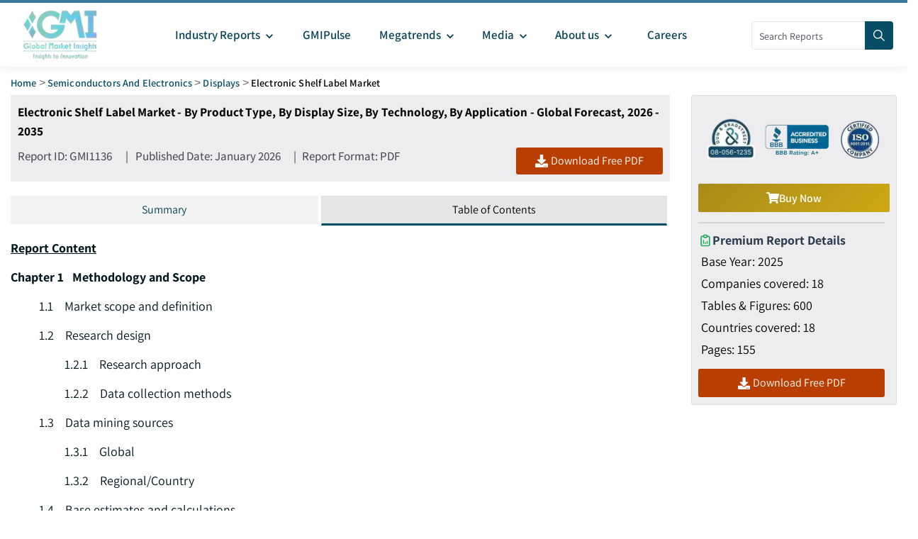

--- FILE ---
content_type: text/html; charset=utf-8
request_url: https://www.gminsights.com/toc/details/electronic-shelf-label-esl-market
body_size: 24981
content:
<!DOCTYPE html><html lang="en" dir="ltr"><head><meta name="viewport" content="width=device-width"/><meta name="google-site-verification" content="CDcR1u_GkR19Hs41tKqidDTeueAy0UO9keDRelAUCqM"/><meta name="msvalidate.01" content="0195E9DADD8CB273ADCA593FBCD65DD3"/><meta name="yandex-verification" content="c3ea8c76d2838786"/><link rel="preconnect" href="https://www.google-analytics.com"/><link rel="preconnect" href="https://www.googletagmanager.com"/><meta charSet="utf-8"/><meta name="robots" content="noindex, nofollow"/><title>Electronic Shelf Label Market Size, Share &amp; Trends Report, 2035</title><meta name="description" content="The electronic shelf label market size exceeded USD 2.2 billion in 2025 and is expected to grow at a CAGR of 12.7% from 2026 to 2035, driven by IoT connectivity enhances ESL system integration"/><meta name="keywords" content="Electronic Shelf Label Market - Global Electronic Shelf Label Industry Size, Share, Price, Growth Trends, Applications, Potential, Technology, Forecast, Competitive Analysis, PDF Report"/><meta property="og:title" content="Electronic Shelf Label Market Size, Share &amp; Trends Report, 2035"/><meta property="og:description" content="The electronic shelf label market size exceeded USD 2.2 billion in 2025 and is expected to grow at a CAGR of 12.7% from 2026 to 2035, driven by IoT connectivity enhances ESL system integration"/><meta property="og:image" content="https://cdn.gminsights.com/image/GMI_logo.webp"/><meta property="og:site_name" content="Global Market Insights Inc."/><meta property="og:url" content="https://www.gminsights.com/toc/details/electronic-shelf-label-esl-market"/><meta name="twitter:card" content="summary"/><meta name="twitter:url" content="https://www.gminsights.com/toc/details/electronic-shelf-label-esl-market"/><meta name="twitter:title" content="Electronic Shelf Label Market Size, Share &amp; Trends Report, 2035"/><meta name="twitter:description" content="The electronic shelf label market size exceeded USD 2.2 billion in 2025 and is expected to grow at a CAGR of 12.7% from 2026 to 2035, driven by IoT connectivity enhances ESL system integration"/><link rel="canonical" href="https://www.gminsights.com/toc/details/electronic-shelf-label-esl-market"/><meta name="twitter:image" content="https://cdn.gminsights.com/image/GMI_logo.webp"/><meta name="next-head-count" content="22"/><link rel="preload" href="https://fonts.gstatic.com/s/assistant/v24/2sDcZGJYnIjSi6H75xkzaGW5.woff2" as="font" type="font/woff2" crossorigin="anonymous"/><link rel="preload" href="https://fonts.gstatic.com/s/assistant/v24/2sDPZGJYnIjSi6H75xkZZE1I0yCmYzzQtuZnEGI.woff" as="font" type="font/woff" crossorigin="anonymous"/><link rel="preload" href="https://fonts.gstatic.com/s/assistant/v24/2sDPZGJYnIjSi6H75xkZZE1I0yCmYzzQttRnEGI.woff" as="font" type="font/woff" crossorigin="anonymous"/><link rel="preload" href="https://fonts.gstatic.com/s/assistant/v24/2sDPZGJYnIjSi6H75xkZZE1I0yCmYzzQtjhgEGI.woff" as="font" type="font/woff" crossorigin="anonymous"/><link rel="preload" href="https://fonts.gstatic.com/s/assistant/v24/2sDcZGJYnIjSi6H75xkzaGW5Kb8VZA.woff2" as="font" type="font/woff2" crossorigin="anonymous"/><script type="text/javascript" async="">
                (function(w,d,s,l,i) {
                  w[l]=w[l]||[];
                  w[l].push({'gtm.start':
                  new Date().getTime(),event:'gtm.js'});
                  var f=d.getElementsByTagName(s)[0],
                      j=d.createElement(s), dl=l!='dataLayer'?'&l='+l:'';
                  j.async=true;
                  j.src='https://www.googletagmanager.com/gtm.js?id='+i+dl;
                  f.parentNode.insertBefore(j,f);
                })(window,document,'script','dataLayer','GTM-TKV3WHJ');
              </script><link rel="preload" href="https://cdn.gminsights.com/image/GMI_logo.webp" as="image"/><link rel="icon" href="/favicon.ico" type="image/x-icon"/><link rel="shortcut icon" href="/favicon.ico" type="image/x-icon"/><link rel="shortcut icon" href="/assets/images/favicon.png" type="image/png"/><link data-next-font="" rel="preconnect" href="/" crossorigin="anonymous"/><link rel="preload" href="/_next/static/css/537c7d4bb36f020c.css" as="style"/><link rel="stylesheet" href="/_next/static/css/537c7d4bb36f020c.css" data-n-g=""/><noscript data-n-css=""></noscript><script defer="" nomodule="" src="/_next/static/chunks/polyfills-c67a75d1b6f99dc8.js"></script><script defer="" src="/_next/static/chunks/7719.f0e9d166ab82dca8.js"></script><script defer="" src="/_next/static/chunks/4916.a383a9cf1ff262ed.js"></script><script defer="" src="/_next/static/chunks/5503.4ffb90763955421f.js"></script><script defer="" src="/_next/static/chunks/2828.c6cadf1a977c0a13.js"></script><script defer="" src="/_next/static/chunks/6938.e1312ec8bce8df67.js"></script><script defer="" src="/_next/static/chunks/4668.10156d01378bbb2c.js"></script><script defer="" src="/_next/static/chunks/208.aa970927f3df779d.js"></script><script defer="" src="/_next/static/chunks/5675-c199a7a1c6029f61.js"></script><script defer="" src="/_next/static/chunks/6033-ffbbaeb97c92d0b8.js"></script><script defer="" src="/_next/static/chunks/3156.57c5d2baabfb76c1.js"></script><script defer="" src="/_next/static/chunks/2e3a845b-89649dc50eecf207.js"></script><script defer="" src="/_next/static/chunks/6942.dbd9ee02978b493a.js"></script><script defer="" src="/_next/static/chunks/3525.a5f8a824e45865a8.js"></script><script defer="" src="/_next/static/chunks/9204.22cf7269b4a6bb1f.js"></script><script defer="" src="/_next/static/chunks/4718.7505815d0ad6e3e7.js"></script><script defer="" src="/_next/static/chunks/6924.a6e9d494f6bd67bd.js"></script><script defer="" src="/_next/static/chunks/8385.887015c9d76f017a.js"></script><script src="/_next/static/chunks/webpack-0814b769ecb3fe76.js" defer=""></script><script src="/_next/static/chunks/framework-157f7c8baec9c917.js" defer=""></script><script src="/_next/static/chunks/main-9bca1f9146f1b73e.js" defer=""></script><script src="/_next/static/chunks/pages/_app-7f3a87c4c262594f.js" defer=""></script><script src="/_next/static/chunks/ebc70433-cfdb10c2d7525b4c.js" defer=""></script><script src="/_next/static/chunks/cb355538-1face4b612cb3cc8.js" defer=""></script><script src="/_next/static/chunks/69480c19-b613532b977130ba.js" defer=""></script><script src="/_next/static/chunks/41155975-90c1df35ebf8c9b3.js" defer=""></script><script src="/_next/static/chunks/8169-ae2384f1f19be5d4.js" defer=""></script><script src="/_next/static/chunks/1664-b352f27ba681e99a.js" defer=""></script><script src="/_next/static/chunks/1642-94c55b86a40269e1.js" defer=""></script><script src="/_next/static/chunks/7066-42dca11fcfcb00ea.js" defer=""></script><script src="/_next/static/chunks/2842-6cbad183b26b1be9.js" defer=""></script><script src="/_next/static/chunks/2963-5cf25ab149937ae5.js" defer=""></script><script src="/_next/static/chunks/1604-3cd819817b12dfda.js" defer=""></script><script src="/_next/static/chunks/9289-90286787865d3168.js" defer=""></script><script src="/_next/static/chunks/3786-a732ac10d701705f.js" defer=""></script><script src="/_next/static/chunks/8985-b921392518b7aaa0.js" defer=""></script><script src="/_next/static/chunks/9332-32dc8bb1fe39a66e.js" defer=""></script><script src="/_next/static/chunks/9810-f2ed396e4e49f70b.js" defer=""></script><script src="/_next/static/chunks/653-18f8a1455cff8d88.js" defer=""></script><script src="/_next/static/chunks/2266-6a4173b9ac104e55.js" defer=""></script><script src="/_next/static/chunks/7784-eb73580bf210c0c1.js" defer=""></script><script src="/_next/static/chunks/9037-e2480118722ae341.js" defer=""></script><script src="/_next/static/chunks/5310-9fa1eba26356bd5c.js" defer=""></script><script src="/_next/static/chunks/pages/toc/details/%5B...report_view%5D-377f1076dca054d3.js" defer=""></script><script src="/_next/static/UVYW2bfp_Ns9mub6cJUh4/_buildManifest.js" defer=""></script><script src="/_next/static/UVYW2bfp_Ns9mub6cJUh4/_ssgManifest.js" defer=""></script><style id="__jsx-44da288f01d7df9a">@-webkit-keyframes spin{0%{-webkit-transform:rotate(0deg);transform:rotate(0deg)}100%{-webkit-transform:rotate(360deg);transform:rotate(360deg)}}@-moz-keyframes spin{0%{-moz-transform:rotate(0deg);transform:rotate(0deg)}100%{-moz-transform:rotate(360deg);transform:rotate(360deg)}}@-o-keyframes spin{0%{-o-transform:rotate(0deg);transform:rotate(0deg)}100%{-o-transform:rotate(360deg);transform:rotate(360deg)}}@keyframes spin{0%{-webkit-transform:rotate(0deg);-moz-transform:rotate(0deg);-o-transform:rotate(0deg);transform:rotate(0deg)}100%{-webkit-transform:rotate(360deg);-moz-transform:rotate(360deg);-o-transform:rotate(360deg);transform:rotate(360deg)}}</style><style data-href="https://fonts.googleapis.com/css2?family=Assistant:wght@200..800&display=swap">@font-face{font-family:'Assistant';font-style:normal;font-weight:200;font-display:swap;src:url(https://fonts.gstatic.com/l/font?kit=2sDPZGJYnIjSi6H75xkZZE1I0yCmYzzQtmZnEGI&skey=d0a91b9f68d720c8&v=v24) format('woff')}@font-face{font-family:'Assistant';font-style:normal;font-weight:300;font-display:swap;src:url(https://fonts.gstatic.com/l/font?kit=2sDPZGJYnIjSi6H75xkZZE1I0yCmYzzQtrhnEGI&skey=d0a91b9f68d720c8&v=v24) format('woff')}@font-face{font-family:'Assistant';font-style:normal;font-weight:400;font-display:swap;src:url(https://fonts.gstatic.com/l/font?kit=2sDPZGJYnIjSi6H75xkZZE1I0yCmYzzQtuZnEGI&skey=d0a91b9f68d720c8&v=v24) format('woff')}@font-face{font-family:'Assistant';font-style:normal;font-weight:500;font-display:swap;src:url(https://fonts.gstatic.com/l/font?kit=2sDPZGJYnIjSi6H75xkZZE1I0yCmYzzQttRnEGI&skey=d0a91b9f68d720c8&v=v24) format('woff')}@font-face{font-family:'Assistant';font-style:normal;font-weight:600;font-display:swap;src:url(https://fonts.gstatic.com/l/font?kit=2sDPZGJYnIjSi6H75xkZZE1I0yCmYzzQtjhgEGI&skey=d0a91b9f68d720c8&v=v24) format('woff')}@font-face{font-family:'Assistant';font-style:normal;font-weight:700;font-display:swap;src:url(https://fonts.gstatic.com/l/font?kit=2sDPZGJYnIjSi6H75xkZZE1I0yCmYzzQtgFgEGI&skey=d0a91b9f68d720c8&v=v24) format('woff')}@font-face{font-family:'Assistant';font-style:normal;font-weight:800;font-display:swap;src:url(https://fonts.gstatic.com/l/font?kit=2sDPZGJYnIjSi6H75xkZZE1I0yCmYzzQtmZgEGI&skey=d0a91b9f68d720c8&v=v24) format('woff')}@font-face{font-family:'Assistant';font-style:normal;font-weight:200 800;font-display:swap;src:url(https://fonts.gstatic.com/s/assistant/v24/2sDcZGJYnIjSi6H75xkzamW5Kb8VZBHR.woff2) format('woff2');unicode-range:U+0307-0308,U+0590-05FF,U+200C-2010,U+20AA,U+25CC,U+FB1D-FB4F}@font-face{font-family:'Assistant';font-style:normal;font-weight:200 800;font-display:swap;src:url(https://fonts.gstatic.com/s/assistant/v24/2sDcZGJYnIjSi6H75xkzZmW5Kb8VZBHR.woff2) format('woff2');unicode-range:U+0100-02BA,U+02BD-02C5,U+02C7-02CC,U+02CE-02D7,U+02DD-02FF,U+0304,U+0308,U+0329,U+1D00-1DBF,U+1E00-1E9F,U+1EF2-1EFF,U+2020,U+20A0-20AB,U+20AD-20C0,U+2113,U+2C60-2C7F,U+A720-A7FF}@font-face{font-family:'Assistant';font-style:normal;font-weight:200 800;font-display:swap;src:url(https://fonts.gstatic.com/s/assistant/v24/2sDcZGJYnIjSi6H75xkzaGW5Kb8VZA.woff2) format('woff2');unicode-range:U+0000-00FF,U+0131,U+0152-0153,U+02BB-02BC,U+02C6,U+02DA,U+02DC,U+0304,U+0308,U+0329,U+2000-206F,U+20AC,U+2122,U+2191,U+2193,U+2212,U+2215,U+FEFF,U+FFFD}</style></head><body class="theme-creote"><div id="__next"><div id="page" class="page_wapper hfeed site   "><div id="wrapper_full" class="content_all_warpper"><div id="header_contents" class="header_area"><div class="header_style_six_nw"><header class="header header_default style_six dark_color transparent-bg "><div class="mainGMIHeader pd_right_20 pd_left_15"><div class="row"><div style="display:flex;justify-content:space-between"><div class="logo_column p-0"><div class="header_logo_box"><a class="logo navbar-brand p-0" href="/"><img src="https://cdn.gminsights.com/image/GMI_logo.webp" alt="Globle market insights" class="logo_default" width="440" height="120" loading="eager"/><img src="https://cdn.gminsights.com/image/GMI_logo.webp" alt="Globle market insights" class="logo__sticky" width="440" height="120" loading="eager"/></a></div></div><div class="menu_column mainHeaderColumn"><div class="navbar_togglers hamburger_menu"><span class="line"></span><span class="line"></span><span class="line"></span></div><div class="header_content_collapse"><div class="header_menu_box navigation_menu mainNavigationMenu"><ul id="myNavbar" class="navbar_nav"><li class="menu-item menu-item-has-children dropdown nav-item"><a class="dropdown-toggle nav-link mainMenuDropdown" href="/industry-reports"><span class="pd_left_10 pd_right_5">Industry Reports<!-- --> <style data-emotion="css vubbuv">.css-vubbuv{-webkit-user-select:none;-moz-user-select:none;-ms-user-select:none;user-select:none;width:1em;height:1em;display:inline-block;fill:currentColor;-webkit-flex-shrink:0;-ms-flex-negative:0;flex-shrink:0;-webkit-transition:fill 200ms cubic-bezier(0.4, 0, 0.2, 1) 0ms;transition:fill 200ms cubic-bezier(0.4, 0, 0.2, 1) 0ms;font-size:1.5rem;}</style><svg class="MuiSvgIcon-root MuiSvgIcon-fontSizeMedium css-vubbuv" focusable="false" aria-hidden="true" viewBox="0 0 24 24" data-testid="KeyboardArrowDownIcon" style="font-size:20px;font-weight:bolder"><path d="M7.41 8.59 12 13.17l4.59-4.58L18 10l-6 6-6-6z"></path></svg></span></a><ul class="dropdown-menu industryCategoryDropdown "><div class="row"></div></ul></li><li class="menu-item menu-item-has-children dropdown nav-item"><a class="dropdown-toggle nav-link gmiPulseLink" href="/gmipulse"><span class="pd_left_10 pd_right_10">GMIPulse</span></a></li><li class="menu-item menu-item-has-children dropdown nav-item"><a href="#" class="dropdown-toggle nav-link gmiPulseLink"><span class="pd_left_10 pd_right_5">Megatrends<!-- --> <style data-emotion="css vubbuv">.css-vubbuv{-webkit-user-select:none;-moz-user-select:none;-ms-user-select:none;user-select:none;width:1em;height:1em;display:inline-block;fill:currentColor;-webkit-flex-shrink:0;-ms-flex-negative:0;flex-shrink:0;-webkit-transition:fill 200ms cubic-bezier(0.4, 0, 0.2, 1) 0ms;transition:fill 200ms cubic-bezier(0.4, 0, 0.2, 1) 0ms;font-size:1.5rem;}</style><svg class="MuiSvgIcon-root MuiSvgIcon-fontSizeMedium css-vubbuv" focusable="false" aria-hidden="true" viewBox="0 0 24 24" data-testid="KeyboardArrowDownIcon" style="font-size:20px;font-weight:bolder"><path d="M7.41 8.59 12 13.17l4.59-4.58L18 10l-6 6-6-6z"></path></svg></span></a><div class="dropdown-menu megratrendSubmenuDiv "><div class="container-fluid megatrendsLink"><div class="row"></div></div><ul></ul></div></li><li class="menu-item menu-item-has-children dropdown nav-item"><a href="#" class="dropdown-toggle nav-link gmiPulseLink"><span class="pd_left_10 pd_right_5">Media<!-- --> <style data-emotion="css vubbuv">.css-vubbuv{-webkit-user-select:none;-moz-user-select:none;-ms-user-select:none;user-select:none;width:1em;height:1em;display:inline-block;fill:currentColor;-webkit-flex-shrink:0;-ms-flex-negative:0;flex-shrink:0;-webkit-transition:fill 200ms cubic-bezier(0.4, 0, 0.2, 1) 0ms;transition:fill 200ms cubic-bezier(0.4, 0, 0.2, 1) 0ms;font-size:1.5rem;}</style><svg class="MuiSvgIcon-root MuiSvgIcon-fontSizeMedium css-vubbuv" focusable="false" aria-hidden="true" viewBox="0 0 24 24" data-testid="KeyboardArrowDownIcon" style="font-size:20px;font-weight:bolder"><path d="M7.41 8.59 12 13.17l4.59-4.58L18 10l-6 6-6-6z"></path></svg></span></a><ul class="dropdown-menu"><li class="menu-item  nav-item"><a class="dropdown-item nav-link dropdownMenuLink " href="/pressrelease"><span class="categoryLink">Press Release</span></a></li><li class="menu-item nav-item"><a class="dropdown-item nav-link dropdownMenuLink" href="/blogs"><span class="categoryLink">Blogs</span></a></li><li class="menu-item  nav-item"><a class="dropdown-item nav-link dropdownMenuLink" href="/infographics"><span class="categoryLink">Infographics</span></a></li><li class="menu-item  nav-item"><a class="dropdown-item nav-link dropdownMenuLink" href="/whitepapers"><span class="categoryLink">Whitepapers</span></a></li><li class="menu-item  nav-item"><a class="dropdown-item nav-link dropdownMenuLink" href="/media-citations"><span class="categoryLink">Media Citations</span></a></li></ul></li><li class="menu-item menu-item-has-children dropdown nav-item"><a class="dropdown-toggle nav-link gmiPulseLink" href="/about-us"><span class="pd_left_10 pd_right_5">About us<!-- --> <style data-emotion="css vubbuv">.css-vubbuv{-webkit-user-select:none;-moz-user-select:none;-ms-user-select:none;user-select:none;width:1em;height:1em;display:inline-block;fill:currentColor;-webkit-flex-shrink:0;-ms-flex-negative:0;flex-shrink:0;-webkit-transition:fill 200ms cubic-bezier(0.4, 0, 0.2, 1) 0ms;transition:fill 200ms cubic-bezier(0.4, 0, 0.2, 1) 0ms;font-size:1.5rem;}</style><svg class="MuiSvgIcon-root MuiSvgIcon-fontSizeMedium css-vubbuv" focusable="false" aria-hidden="true" viewBox="0 0 24 24" data-testid="KeyboardArrowDownIcon" style="font-size:20px;font-weight:bolder"><path d="M7.41 8.59 12 13.17l4.59-4.58L18 10l-6 6-6-6z"></path></svg></span><span class="pd_right_10"></span></a><ul class="dropdown-menu"><li class="menu-item  nav-item"><a class="dropdown-item nav-link dropdownMenuLink" href="/our-people"><span class="categoryLink">Our People</span></a></li><li class="menu-item nav-item"><a class="dropdown-item nav-link dropdownMenuLink" href="/our-services"><span class="categoryLink">Our Services</span></a></li><li class="menu-item  nav-item"><a class="dropdown-item nav-link dropdownMenuLink" href="/our-clients"><span class="categoryLink">Our Clients</span></a></li><li class="menu-item  nav-item"><a class="dropdown-item nav-link dropdownMenuLink" href="/contact-us"><span class="categoryLink">Contact us</span></a></li></ul></li><li class="menu-item menu-item-has-children dropdown nav-item"><a class="dropdown-toggle nav-link gmiPulseLink" href="/careers"><span class="pd_left_10 pd_right_10">Careers</span></a></li></ul></div></div></div><div class="mainHeaderRight"><div class="search-form" style="position:relative;top:26px;width:200px"><form role="search" method="get" action="/filters"><input type="search" class="search" placeholder="Search Reports" required="" name="q" style="width:170px;height:40px;padding:0px 10px" pattern="[a-zA-Z0-9\s]*" title="Only alphanumeric characters are allowed" value=""/><button type="submit" class="sch_btn" aria-label="Search" disabled="" style="position:absolute;top:0px;left:160px;min-height:40px;min-width:40px;padding:0px 0px;line-height:0px;align-content:center;border-radius:0px 4px 4px 0px"><i class="icon-search" style="font-size:16px"></i></button></form></div></div></div></div></div></header></div></div><div class="pd_bottom_70"></div><div class="pd_bottom_20"></div><div id="content" class="site-content"><div class="row"><div class="col-xl-12 col-lg-12 col-md-12"><div class="pd_top_15 breadcrumb-placeholder"></div><style data-emotion="css o3d33y">.css-o3d33y{margin:0;font-family:"Roboto","Helvetica","Arial",sans-serif;font-weight:400;font-size:1rem;line-height:1.5;letter-spacing:0.00938em;color:rgba(0, 0, 0, 0.6);}</style><nav class="MuiTypography-root MuiTypography-body1 MuiBreadcrumbs-root css-o3d33y" aria-label="breadcrumb"><style data-emotion="css nhb8h9">.css-nhb8h9{display:-webkit-box;display:-webkit-flex;display:-ms-flexbox;display:flex;-webkit-box-flex-wrap:wrap;-webkit-flex-wrap:wrap;-ms-flex-wrap:wrap;flex-wrap:wrap;-webkit-align-items:center;-webkit-box-align:center;-ms-flex-align:center;align-items:center;padding:0;margin:0;list-style:none;}</style><ol class="MuiBreadcrumbs-ol css-nhb8h9"><li class="MuiBreadcrumbs-li"><span style="text-transform:capitalize;font-size:12px;font-weight:bold"><a href="/">Home</a></span></li><style data-emotion="css 3mf706">.css-3mf706{display:-webkit-box;display:-webkit-flex;display:-ms-flexbox;display:flex;-webkit-user-select:none;-moz-user-select:none;-ms-user-select:none;user-select:none;margin-left:8px;margin-right:8px;}</style><li aria-hidden="true" class="MuiBreadcrumbs-separator css-3mf706">&gt;</li><li class="MuiBreadcrumbs-li"><span style="text-transform:capitalize;font-size:12px;font-weight:bold"><a href="/industry-reports/semiconductors-and-electronics">Semiconductors and Electronics</a></span></li><li aria-hidden="true" class="MuiBreadcrumbs-separator css-3mf706">&gt;</li><li class="MuiBreadcrumbs-li"><span style="text-transform:capitalize;font-size:12px;font-weight:bold"><a href="/industry-reports/displays/76">Displays</a></span></li><li aria-hidden="true" class="MuiBreadcrumbs-separator css-3mf706">&gt;</li><li class="MuiBreadcrumbs-li"><span style="text-transform:capitalize;font-size:12px;font-weight:bold"><span style="color:#a5a5a5;text-transform:capitalize"> <!-- -->Electronic Shelf Label Market</span></span></li></ol></nav></div></div><div class="row"><div class="col-xl-9 col-lg-8 col-md-8 col-sm-12 col-xs-12"><div class="row price_plan_box style_one shadow-none p-0 pricePlanBox"><div class="col-lg-12 pd_top_10 pricePlanBoxHeading"><h1>Electronic Shelf Label Market - By Product Type, By Display Size, By Technology, By Application - Global Forecast, 2026 - 2035</h1></div><div class="col-lg-9 col-md-12 col-sm-12 col-xs-12 pd_top_10 pricePlanContentDiv"><div class="reportIdDiv">Report ID: <!-- -->GMI1136</div><div class="ResponsiveContainerDesk publishedDateDiv">   |</div><div class="reportIdDiv">Published Date:<!-- --> <!-- -->January 2026</div><div class="ResponsiveContainerDesk publishedDateDivTwo"> | </div><div>Report Format: PDF</div></div><div class="col-lg-3 col-md-12 col-sm-12 col-xs-12 downloadSampleTopBtnDiv"><div class="theme-btn five  mr_bottom_10 mr_top_10 downloadsamplebtn req-saml" id="top_sample"><svg stroke="currentColor" fill="currentColor" stroke-width="0" viewBox="0 0 512 512" id="top_sample" height="1em" width="1em" xmlns="http://www.w3.org/2000/svg"><path d="M216 0h80c13.3 0 24 10.7 24 24v168h87.7c17.8 0 26.7 21.5 14.1 34.1L269.7 378.3c-7.5 7.5-19.8 7.5-27.3 0L90.1 226.1c-12.6-12.6-3.7-34.1 14.1-34.1H192V24c0-13.3 10.7-24 24-24zm296 376v112c0 13.3-10.7 24-24 24H24c-13.3 0-24-10.7-24-24V376c0-13.3 10.7-24 24-24h146.7l49 49c20.1 20.1 52.5 20.1 72.6 0l49-49H488c13.3 0 24 10.7 24 24zm-124 88c0-11-9-20-20-20s-20 9-20 20 9 20 20 20 20-9 20-20zm64 0c0-11-9-20-20-20s-20 9-20 20 9 20 20 20 20-9 20-20z"></path></svg> <p id="top_sample">Download Free PDF</p></div></div><div class="pd_top_20"></div><section class="default_single_product reportViewNewTabDiv"><div class="woocommerce-tabs wc-tabs-wrapper p-0 m-0 section_height"><ul class="nav nav-tabs d-flex viewReportTabsDiv"><li class="nav-item flex-grow-1"><button style="border-radius:0px;background-color:#f3f3f3" class="nav-link">Summary</button></li><li class="nav-item flex-grow-1"><button style="border-radius:0px;background-color:#e5e5e5" class="nav-link active">Table of Contents</button></li></ul><div class="tab-content" id="myTabContent"><div class="tab-pane fade"><div id="reviews" class="woocommerce-Reviews"><div id="comments"><div class="report-body reportBodyDiv"><h2>Electronic Shelf Label Market Size</h2>

<p>The global electronic shelf label market was valued at USD 2.2 billion with 335.9 million units in 2025. The market is expected to grow from USD 2.5 billion in 2026 to USD 4.5 billion in 2031 &amp; USD 7.4 billion with 765.2 million units in 2035, at a value CAGR of 12.7% during the forecast period according to the latest report published by Global Market Insights Inc.<br />
&nbsp;</p>

<p style="text-align:center"><img alt="Electronic Shelf Label Market" src="https://cdn.gminsights.com/image/rd/energy-mining-oil-and-gas/electronic-shelf-label-market-2026-2035.webp" title="Electronic Shelf Label Market Research Report" /></p>

<p>The growth of the electronic shelf label market is attributed to rising need for retail automation, E-commerce competition that drives dynamic pricing adoption, Consumer preference for accurate pricing, and the enhanced system integration made possible through IoT connectivity.<br />
&nbsp;</p>

<p>The primary driver for the electronic shelf label industry is retail automation that helps organizations to link pricing systems with technological systems that can instantly update prices. According to Eurostat, 24% of EU enterprises conducted electronic sales in 2024. This indicates a rise in digital retail activities that encourages retailers to automate in-store tasks, including real-time price updates to remain competitive with online channels. This increased demand for automation supports ESL solutions that quickly reflect pricing changes and promotions across stores.<br />
&nbsp;</p>

<div class="print-table">&nbsp;</div>

<p>The growth of the ESL market is further accelerated by the enhanced system integration offered by IoT connectivity. IoT-enabled ESLs facilitate smooth communication with store management systems, inventory platforms, and supply chain networks. They provide real-time updates, automated alerts, and improved operational visibility. For instance, Eurostat data shows that 48% of large enterprises and 26% of small enterprises used IoT technologies in 2021. This technology gives ESL systems real-time updates and inventory visibility for connected retail operations.<br />
&nbsp;</p>

<p>Between 2022 and 2024, the market witnessed considerable growth, increasing from USD 1.8 billion in 2022 to USD 2 billion in 2024, driven by the rapid digitalization of retail operations. Major factors for growth included the increasing use of dynamic pricing strategies, more retail automation, and the need to cut labor costs and pricing errors. Additionally, adoption rate of web-enabled retail infrastructure, the adoption rate of omnichannel retailing, and the enhanced focus on improving the bottom line via reduced paper usage and eco-friendly ESL technology contributed to the growth in the market.<br />
&nbsp;</p>

<h2>Electronic Shelf Label Market Trends</h2>

<ul>
	<li>Retailers are seen to be using ESLs and analytics solutions together to enhance pricing decisions. The practice was seen to have started gaining popularity around 2021 because retailers started employing data science to enhance pricing. AI technology is seen to be providing improved pricing accuracy because it takes into consideration the velocity of sales, trends of demand, and behavior of customers. Such trends are seen to continue until 2030.<br />
	&nbsp;</li>
	<li>ESLs assist in maintaining accurate and updated prices in both online and offline shopping channels. The call for the same prices to be maintained in both shopping channels gained momentum after the year 2020 with the growing adoption of the click-and-collect and curb-side pickup models. ESLs have thus emerged as the interface between online and offline models for maintaining prices. This is set to continue until the year 2030.<br />
	&nbsp;</li>
	<li>Retailers use ESLs to eliminate paper labels in an effort to achieve long-term sustainability. This development took time to gain popularity around 2019 when retailers committed to working towards ESG. ESLs eliminate paper labels and reduce the constant need to update labels manually. This trend will continue to grow through 2030 as retailers follow environmental commitments, cut waste, and improve brand image through visible green practices in stores.<br />
	&nbsp;</li>
</ul>

<h3>Electronic Shelf Label Market Analysis</h3>

<div class="sum-img"><img alt="Electronic Shelf Label Market Size, By Product Type, 2022-2035 (USD Million)" src="https://cdn.gminsights.com/image/rd/energy-mining-oil-and-gas/electronic-shelf-label-market-size-by-product-type-2026-2035.webp" title="Electronic Shelf Label Market Size, By Product Type, 2022-2035 (USD Million)" /></div>

<p>The global market was valued at USD 1.7 billion and USD 1.8 billion in 2022 and 2023, respectively. The market size reached USD 2.2 billion in 2025, growing from USD 2 billion in 2024.<br />
&nbsp;</p>

<p>Based on the product type, the global electronic shelf label market is divided into LCD ESL, segmented E-paper ESL, and full-graphic E-paper ESL.<br />
&nbsp;</p>

<ul>
	<li>The segmented e-paper ESL accounted for 43.3% of the market in 2025 as based on its capabilities, segmented e-paper ESL can offer a suitable balance of cost, power consumption, readability, and updating speeds for displays of prices. This type of e-paper ESL display is best for those retailers who prefer basic functionality of prices display without requiring complicated graphics and continuous updating of contents.<br />
	&nbsp;</li>
	<li>The full-graphic e-paper ESL segment is anticipated to grow at a CAGR of 16.5% over the forecast period, because of increased demands from retailers for enhanced visualization abilities. This technology is pixelated, with abilities for displaying images, layouts, fonts, and more than mere pricing information. Full-graphic e-paper enables visualization of food images, nutrition facts, allergens with pictographic notifications, promotional announcements with brand visuals, and QR code display for further information acquisition.<br />
	&nbsp;</li>
</ul>

<p>Based on the application, electronic shelf label market is classified into retail, industrial, and others.<br />
&nbsp;</p>

<ul>
	<li>The retail segment led the market in 2025 with a market share of 81.2%, as ESLs are widely used in grocery stores, hypermarkets, as well as specialized outlets to implement dynamic pricing, minimize labor, as well as optimize pricing. Key retailers implement ESL solutions to manage real-time prices, promotions, as well as inventory, thereby establishing retail as a major market within the ESL market.<br />
	&nbsp;</li>
	<li>The industrial segment is anticipated to grow with a CAGR of 17%, because of the adoption of ESLs, particularly in warehouses, logistics facilities, and manufacturing plants. There has been a rising need for efficiency in these industry types, thereby driving the adoption of ESLs.<br />
	&nbsp;</li>
</ul>

<div class="sum-img"><img alt="Electronic Shelf Label Market Share, By Technology, 2025" src="https://cdn.gminsights.com/image/rd/energy-mining-oil-and-gas/electronic-shelf-label-market-share-by-technology-2026-2035.webp" title="Electronic Shelf Label Market Share, By Technology, 2025" /></div>

<p>Based on technology, the electronic shelf label market is segmented into radio frequency (RF), infrared (IR), near field communication (NFC), Bluetooth, and others.<br />
&nbsp;</p>

<ul>
	<li>The RF technology segment dominated the market in 2025 and valued at USD 1.3 billion. The dominance of RF technology in the market can be attributed to some of its technical benefits. The range covered by the signals makes the use of base stations feasible. The signal properties also ensure the best operating performance in retail environments, despite the presence of metal and inventory interference, along with customer traffic.<br />
	&nbsp;</li>
	<li>The near-field communication (NFC) segment is expected to witness growth at CAGR of 19.5% during the forecast period due to increased industry adoption owing to customer engagement possibilities offered by technology. NFC-enabled ESL technology considers contactless communication within the near field range (&lt;4-10cm) allowing customer smartphones to tap and communicate with the labels. For instance, Co-op&rsquo;s NFC-enabled ESL allows customer smartphones to tap to access membership offers and product details like allergen and promotional information.<br />
	&nbsp;</li>
</ul>

<div class="sum-img"><img alt="U.S. Electronic Shelf Label Market Size, 2022-2035 (USD Million)" src="https://cdn.gminsights.com/image/rd/energy-mining-oil-and-gas/us-electronic-shelf-label-market-size-2026-2035.webp" title="U.S. Electronic Shelf Label Market Size, 2022-2035 (USD Million)" /></div>

<h3>North America Electronic Shelf Label Market</h3>

<p>North America held a market share of 31% of electronic shelf label industry in 2025.<br />
&nbsp;</p>

<ul>
	<li>The electronic shelf label (ESL) market in North America is growing due to the increasing need for retail automation, dynamic pricing solutions, and effective consumer engagement. Retailers are adopting ESL systems to improve pricing accuracy, lower labor costs, and make inventory management easier in supermarkets, hypermarkets, and specialty stores.&nbsp;<br />
	&nbsp;</li>
	<li>Governments and private retailers are investing in IoT-enabled and cloud-managed ESL solutions to allow real-time price updates, consistent pricing across channels, and data-driven decisions. This region is expected to stay a leader in ESL technology adoption, with large retail chains and smart store projects fueling steady growth through 2035.<br />
	&nbsp;</li>
</ul>

<p>The U.S. electronic shelf label market was valued at USD 450.9 million and USD 489.7 million in 2022 and 2023, respectively. The market size reached USD 608.9 million in 2025, growing from USD 542.7 million in 2024.<br />
&nbsp;</p>

<ul>
	<li>The growth of the market in the U.S. is particularly strong due to the increasing focus on retail digitalization, dynamic pricing, and efficiency programs. As reported by the U.S. Census Bureau, e-commerce sales accounted for 16.4% of total retail sales during Q3 2025. This also prompts online retailers to implement ESL systems with effective synchronization of online and offline channels.<br />
	&nbsp;</li>
	<li>This shift, fueled by the increase in consumer spending on IoT automation and dynamic pricing technologies by retailers, is driving widespread adoption of ESL technology in supermarkets, hypermarkets, and specialized shops. This puts the U.S. right on top in North America.<br />
	&nbsp;</li>
</ul>

<h3>Europe Electronic Shelf Label Market</h3>

<p>Europe market accounted for USD 553.3 million in 2025 and is anticipated to show lucrative growth over the forecast period.<br />
&nbsp;</p>

<ul>
	<li>Europe&rsquo;s electronic shelf label industry is expanding due to increasing demand due to the increasing need for a digitalized shopping environment. Smartphone-based technologies are being used effectively for real-time price information updates through IoT-based electronic shelf labels.<br />
	&nbsp;</li>
	<li>Countries such as Germany, France, and the UK are investing in intelligent retail infrastructure, cloud-based management solutions, as well as IoT integration initiatives. This is most likely going to ensure that the adoption rate of ESL solutions among European supermarkets, hypermarkets, and specialty stores remains high.<br />
	&nbsp;</li>
</ul>

<p>Germany dominates the Europe electronic shelf label market, showcasing strong growth potential.<br />
&nbsp;</p>

<ul>
	<li>In Germany, ESL adoption is currently at an advanced stage due to initiatives in retail technology. Support for Industry 4.0 in supermarkets and large stores is also contributing to this adoption. Retailers are implementing ESL technology to comply with energy efficiency regulations and digital labeling policies. They also wish to integrate logistics systems in their surrounding localities.<br />
	&nbsp;</li>
	<li>Government initiative such as &ldquo;Digital Jetzt&rdquo; provide funding support for smart store technology and IoT adoption. German retailers focus on sustainable operations, paperless labeling, and standardized electronic pricing formats, which position Germany as a top market for ESL innovation in Europe.<br />
	&nbsp;</li>
</ul>

<h3>Asia Pacific Electronic Shelf Label Market</h3>

<p>The Asia Pacific market is anticipated to grow at the highest CAGR of 13.6% during the forecast period.<br />
&nbsp;</p>

<ul>
	<li>The Asia Pacific market is expanding rapidly because of the large retail modernization and smart city development projects being initiated and supported by the government. Countries such as China are introducing a smart retail development plan. Also, other countries such as Japan are emphasizing efficient and green operating stores.<br />
	&nbsp;</li>
	<li>Incentives for regional government, cross-border investments, and technology collaborations are facilitating the integration of ESL systems with the supply chain and the IT platform at retail stores. These factors are promoting the growth of the market in the Asia Pacific during the forecast period.<br />
	&nbsp;</li>
</ul>

<p>China leads the Asia-Pacific market, exhibiting significant growth during the 2026-2034.<br />
&nbsp;</p>

<ul>
	<li>China leads the Asia Pacific market due to its large retail infrastructure expansion, strong local ESL manufacturing, and government support for updating retail technology. Major Chinese ESL manufacturers like Hanshow Technology, Hangzhou Zkong Networks, and Shanghai SUNMI Technology cater to both the domestic market and a growing export business.&nbsp;<br />
	&nbsp;</li>
	<li>China&#39;s retail sector continues rapid expansion with hundreds of millions of consumers entering middle class with modern retail formats like supermarkets and hypermarkets are replacing traditional markets or convenience stores. This retail transformation is a huge opportunity area for ESL because new stores opened by retailers contain ESL at the outset rather than ESL being retrofitted into older stores. The adoption of ESL is also encouraged by the need for online shopping integration because Chinese buyers expect consistent prices online or off.<br />
	&nbsp;</li>
</ul>

<h3>Middle East and Africa Electronic Shelf Label Market</h3>

<p>UAE market to experience substantial growth in the Middle East and Africa electronic shelf label industry.<br />
&nbsp;</p>

<ul>
	<li>UAE is experiencing steady growth in electronic shelf labels. Major shopping centers and high-end retail formats in Dubai, Abu Dhabi, and Riyadh are increasingly adopting ESL as standard infrastructure. The adoption indicates rising interest in smart retailing and the willingness to spend money on technology.<br />
	&nbsp;</li>
	<li>Moreover, efforts by the government in terms of initiatives such as smart cities, sustainability, and energy conservation, coupled with hefty investment in retail innovation, are pushing the adoption of ESLs in supermarkets, hypermarkets, and specialty stores in the UAE.<br />
	&nbsp;</li>
</ul>

<h2>Electronic Shelf Label Market Share</h2>

<p>The electronic shelf label industry is led by players such as VusionGroup, Pricer, Hanshow Technology, Displaydata Ltd., and Silicon Laboratories. These five companies collectively accounted for 34.8% share of the market in 2025. They have positioned themselves strongly owing to the gained technical expertise, retail chains, smart stores, and omnichannel retailing. They provide solutions such as real-time pricing, inventory management, IoT connectivity, and energy-efficient display technologies to keep themselves ahead in the market.<br />
&nbsp;</p>

<p>These companies have a competitive edge through cloud management, pricing with AI analytics, and simplified integration with retail IT solutions, IoT, among others. Such companies have continued to invest in research and development, predictive analytics, and scalable ESL networking, enabling them to keep pace with the growing needs of the retail market while offering operational efficiencies and environmental stewardship.<br />
&nbsp;</p>

<h3>Electronic Shelf Label Market Companies</h3>

<p>Prominent players operating in the market are as mentioned below:</p>

<ul>
	<li>ComQi</li>
	<li>Delfi Technologies A/S</li>
	<li>Displaydata Ltd</li>
	<li>Hangzhou Zkong Networks Co., Ltd.</li>
	<li>Hanshow Technology</li>
	<li>Infotek Software &amp; Systems (P) Ltd.&nbsp;</li>
	<li>M2COMM</li>
	<li>Minewtag</li>
	<li>Opticon</li>
	<li>Panasonic Connect Co., Ltd.</li>
	<li>Pricer</li>
	<li>Sen Security Solutions</li>
	<li>Shanghai SUNMI Technology Co., Ltd.</li>
	<li>Silicon Laboratories</li>
	<li>SOLUM</li>
	<li>Teraoka (Pty) Ltd</li>
	<li>VusionGroup</li>
	<li>Ynvisible Interactive Inc.<br />
	&nbsp;</li>
	<li><strong><a href="https://www.vusion.com/na/products/sesimagotag/electronic-shelf-labels/">VusionGroup</a></strong></li>
</ul>

<p>VusionGroup offers csmart retail solutions including real-time pricing, inventory management, and IoT connectivity. Its solutions help retailers improve efficiency, lower labor costs, and enhance the customer experience.<br />
&nbsp;</p>

<ul>
	<li><strong><a href="https://www.pricer.com/products/digital-price-tags">Pricer</a></strong></li>
</ul>

<p>Pricer focuses on optical wireless ESL systems with high-precision, low-power displays that guarantee speed in-store communication and connection with retail IT systems. Pricer&rsquo;s solutions are widely used by global retailers to support dynamic pricing, promotions, and consistency across channels.<br />
&nbsp;</p>

<ul>
	<li><strong><a href="https://www.hanshow.com/en/solutions/category/electronic-shelf-labels">Hanshow Technology</a></strong></li>
</ul>

<p>Hanshow Technology is focused on smart retail platforms combining ESLs with AI-driven analytics and IoT connectivity. Hanshow is present in Asia, Europe, and the Americas, adding to its credibility for big retail chains and specialty stores.<br />
&nbsp;</p>

<ul>
	<li><strong><a href="https://www.displaydata.com/esl-solutions/">Displaydata Ltd.</a></strong></li>
</ul>

<p>Displaydata Ltd. offers cloud-managed ESL solutions of excellent display quality and store management consolidated at one place. Its focus on integration with store-based IT systems makes it easier for retailers to handle pricing, promotions, and compliance.<br />
&nbsp;</p>

<ul>
	<li><strong><a href="https://www.silabs.com/applications/smart-retail/electronic-shelf-labels">Silicon Laboratories</a></strong></li>
</ul>

<p>Silicon Laboratories Silicon Laboratories offers low-power wireless connectivity and IoT technology components to enable ESL networks. The technology provides support for automatic price changes, real-time stock management, and easy connectivity with smart retail environments.<br />
&nbsp;</p>

<h3>Electronic Shelf Label Industry News</h3>

<ul>
	<li>In January 2026, Pricer officially launched its new Pricer Avenue shelf-edge communication platform at NRF 2026. This product is available for use commercially, aiming to improve in-store experience and boost performance in high-value retail areas as part of its broader ESL ecosystem.<br />
	&nbsp;</li>
	<li>In October 2025, VusionGroup got into partnership with DM, Germany&rsquo;s leading drugstore retailer, to transform and accelerate its digitalization efforts with the launch of the EdgeSense solution for ESL communication, location, and connectivity. It will also help in enhancing operational efficiency and customer experience across the retailer&rsquo;s stores.<br />
	&nbsp;</li>
	<li>In February 2025, Hanshow Technology launched a suite of next-generation ESL solutions at EuroCIS 2025. It includes cloud-based real-time pricing and dynamic discounts powered by AI in partnership with Too Good To Go to optimize inventory and customer engagement.<br />
	&nbsp;</li>
</ul>

<p>The electronic shelf label market research report includes in-depth coverage of the industry with estimates and forecast in terms of revenue (USD Million) and volume (Units) from 2022 &ndash; 2035 for the following segments:</p>

<h4><strong>Market, By Product Type</strong></h4>

<ul>
	<li>LCD ESL</li>
	<li>Segmented E-paper ESL</li>
	<li>Full-graphic E-paper ESL</li>
</ul>

<h4><strong>Market, By Display Size</strong></h4>

<ul>
	<li>Small (&le;2 inches)</li>
	<li>Medium (2&ndash;5 inches)</li>
	<li>Large (&gt;5 inches)</li>
</ul>

<h4><strong>Market, By Technology</strong></h4>

<ul>
	<li>Radio frequency (RF)</li>
	<li>Infrared (IR)</li>
	<li>Near field communication (NFC)</li>
	<li>Bluetooth</li>
	<li>Others</li>
</ul>

<h4><strong>Market, By Application</strong></h4>

<ul>
	<li>Retail
	<ul>
		<li>Supermarkets / hypermarkets</li>
		<li>Convenience stores / retail chains</li>
		<li>Electronics &amp; appliance stores</li>
		<li>Pharmacies</li>
		<li>Others</li>
	</ul>
	</li>
	<li>Industrial
	<ul>
		<li>Industrial facilities</li>
		<li>Warehouses</li>
		<li>Distribution centers</li>
		<li>Others</li>
	</ul>
	</li>
	<li>Others</li>
</ul>

<p><u>The above information is provided for the following regions and countries:</u></p>

<ul>
	<li>North America
	<ul>
		<li>U.S.</li>
		<li>Canada</li>
	</ul>
	</li>
	<li>Europe
	<ul>
		<li>Germany</li>
		<li>UK</li>
		<li>France</li>
		<li>Spain</li>
		<li>Italy</li>
	</ul>
	</li>
	<li>Asia Pacific
	<ul>
		<li>China</li>
		<li>India</li>
		<li>Japan</li>
		<li>Australia</li>
		<li>South Korea&nbsp;</li>
	</ul>
	</li>
	<li>Latin America
	<ul>
		<li>Brazil</li>
		<li>Mexico</li>
		<li>Argentina&nbsp;</li>
	</ul>
	</li>
	<li>Middle East and Africa
	<ul>
		<li>South Africa</li>
		<li>Saudi Arabia</li>
		<li>UAE</li>
	</ul>
	</li>
</ul>
</div><div class="d-flex align-items-center justify-content-end p-1 reportAuthorDiv"><span class="authorHeading">Authors: </span><span class="authorHeadingName">Suraj Gujar, Ankita Chavan<!-- --> </span> </div><div class="pd_top_5"></div><div><div class="reportmarketScopeHeading"><strong>Electronic Shelf Label Market Scope</strong></div><div class="row reportMarketScopelist"><div class="col-md-6"><ul><li class="marketScopeList"><div style="cursor:pointer"><div>Electronic Shelf Label Market Size</div></div></li><li class="marketScopeList"><div style="cursor:pointer"><div>Electronic Shelf Label Market Trends</div></div></li></ul></div><div class="col-md-6"><ul><li class="marketScopeList"><div style="cursor:pointer"><div>Electronic Shelf Label Market Analysis</div></div></li><li class="marketScopeList"><div style="cursor:pointer"><div>Electronic Shelf Label Market Share</div></div></li></ul></div></div></div><div style="display:none"><div class="reportViewFooterDiv"><button class="inquiryBtn btn btn-primary">Customize this Report</button><button class="inquiryBtn btn btn-primary">Inquiry Before Buying</button></div></div></div></div></div><div class="tab-pane fade active show"><div class="content_box"><span data-form-type="custom" id="button44" class="btnFortyFour"><div class="report-body"></div></span></div><div><div class="d-flex align-items-center justify-content-end p-1" style="background-color:#f3f3f3"><span style="font-weight:bold">Authors: </span><span style="font-weight:normal">Suraj Gujar, Ankita Chavan<!-- --> </span> </div></div><div class="tocCalltoAction"><p>For inquiries regarding discounts, bulk purchases, or customization requests, please contact us at<a href="/cdn-cgi/l/email-protection#7407151811073413191d1a071d131c00075a171b19"> <!-- --><span class="__cf_email__" data-cfemail="7e0d1f121b0d3e191317100d1719160a0d501d1113">[email&#160;protected]</span></a></p></div><div><div class="reportViewFooterDiv"><button class="inquiryBtn btn btn-primary">Customize this Report</button><button class="inquiryBtn btn btn-primary">Inquiry Before Buying</button></div></div></div></div></div></section><div class="pd_bottom_10"></div></div></div><div class="col-xl-3 col-lg-4 col-md-4 col-sm-12 col-xs-12"><div class="price_plan_box style_one reportViewSideDiv"><div class="inner_box p-0"><div class="p-0 pd_left_5 mr_bottom_5"><div class="row"><div class="col-xl-12 col-lg-12 col-md-12 col-sm-12 col-xs-12 p-0 pd_bottom_10  d-flex"></div></div></div><div class="mid m-0"><div class="reportBuyTrustImageDiv"><div class="reportBuyTrustImageInner reportBuyTrustImageOne"><img src="https://cdn.gminsights.com/home/dunslogo.webp" alt="Trust Factor 1"/></div><div class="reportBuyTrustImageInner reportBuyTrustImageInnerThree"><img src="https://cdn.gminsights.com/home/bbb-logo.webp" alt="Trust Factor 2"/></div><div class="reportBuyTrustImageInner reportBuyTrustImageTwo"><img src="https://cdn.gminsights.com/image/home/2new.webp" alt="Trust Factor 1"/></div></div><div class="buynow-btn theme_btn_all color_one p-0 reportBuyNowBtn reportBuyNowBtnNew"><button class="theme-btn five m-0 btn btn-primary btn-block buynow-btn" id="buy_now"><svg stroke="currentColor" fill="currentColor" stroke-width="0" viewBox="0 0 576 512" style="font-size:18px" height="1em" width="1em" xmlns="http://www.w3.org/2000/svg"><path d="M528.12 301.319l47.273-208C578.806 78.301 567.391 64 551.99 64H159.208l-9.166-44.81C147.758 8.021 137.93 0 126.529 0H24C10.745 0 0 10.745 0 24v16c0 13.255 10.745 24 24 24h69.883l70.248 343.435C147.325 417.1 136 435.222 136 456c0 30.928 25.072 56 56 56s56-25.072 56-56c0-15.674-6.447-29.835-16.824-40h209.647C430.447 426.165 424 440.326 424 456c0 30.928 25.072 56 56 56s56-25.072 56-56c0-22.172-12.888-41.332-31.579-50.405l5.517-24.276c3.413-15.018-8.002-29.319-23.403-29.319H218.117l-6.545-32h293.145c11.206 0 20.92-7.754 23.403-18.681z"></path></svg>Buy Now</button></div><div></div><div class="reportPremiumDetaislDiv reportPremiumDetaislNew"><div class="pd_bottom_10"></div><div><div class="reportBuyHeading"><svg stroke="currentColor" fill="none" stroke-width="2" viewBox="0 0 24 24" stroke-linecap="round" stroke-linejoin="round" class="reportBuyHeadingIcon" height="1em" width="1em" xmlns="http://www.w3.org/2000/svg"><path d="M9 5h-2a2 2 0 0 0 -2 2v12a2 2 0 0 0 2 2h10a2 2 0 0 0 2 -2v-12a2 2 0 0 0 -2 -2h-2"></path><path d="M9 3m0 2a2 2 0 0 1 2 -2h2a2 2 0 0 1 2 2v0a2 2 0 0 1 -2 2h-2a2 2 0 0 1 -2 -2z"></path><path d="M9 17v-5"></path><path d="M12 17v-1"></path><path d="M15 17v-3"></path></svg>Premium Report Details</div><div class="p-1"><p>Base Year: <!-- -->2025</p><div><p>Companies covered: <!-- -->18</p><p>Tables &amp; Figures:<!-- --> <!-- -->600</p><p>Countries covered: <!-- -->18</p></div><p>Pages: <!-- -->155</p></div><div class=" req-saml mr_top_5 btn btn-secondary btn-block premiumReportInnerBtn" id="side_sample"><svg stroke="currentColor" fill="currentColor" stroke-width="0" viewBox="0 0 512 512" id="side_sample" height="1em" width="1em" xmlns="http://www.w3.org/2000/svg"><path d="M216 0h80c13.3 0 24 10.7 24 24v168h87.7c17.8 0 26.7 21.5 14.1 34.1L269.7 378.3c-7.5 7.5-19.8 7.5-27.3 0L90.1 226.1c-12.6-12.6-3.7-34.1 14.1-34.1H192V24c0-13.3 10.7-24 24-24zm296 376v112c0 13.3-10.7 24-24 24H24c-13.3 0-24-10.7-24-24V376c0-13.3 10.7-24 24-24h146.7l49 49c20.1 20.1 52.5 20.1 72.6 0l49-49H488c13.3 0 24 10.7 24 24zm-124 88c0-11-9-20-20-20s-20 9-20 20 9 20 20 20 20-9 20-20zm64 0c0-11-9-20-20-20s-20 9-20 20 9 20 20 20 20-9 20-20z"></path></svg> <p id="side_sample" style="margin:0px 0px 0px 4px;padding:0px;font-weight:400">Download Free PDF</p></div></div></div></div></div></div><div class="ResponsiveContainerDesk"><div class="row " style="display:none"><div class="price_plan_box style_one p-3" style="border:1px solid #dfdfdf;background-color:#ededef;box-shadow:none;border-radius:0"><div class="pd_bottom_10"></div><div><div class="reportBuyHeading"><svg stroke="currentColor" fill="none" stroke-width="2" viewBox="0 0 24 24" stroke-linecap="round" stroke-linejoin="round" class="reportBuyHeadingIcon" height="1em" width="1em" xmlns="http://www.w3.org/2000/svg"><path d="M9 5h-2a2 2 0 0 0 -2 2v12a2 2 0 0 0 2 2h10a2 2 0 0 0 2 -2v-12a2 2 0 0 0 -2 -2h-2"></path><path d="M9 3m0 2a2 2 0 0 1 2 -2h2a2 2 0 0 1 2 2v0a2 2 0 0 1 -2 2h-2a2 2 0 0 1 -2 -2z"></path><path d="M9 17v-5"></path><path d="M12 17v-1"></path><path d="M15 17v-3"></path></svg>Premium Report Details</div><div class="p-1"><p style="font-size:18px;margin-bottom:5px">Base Year: <!-- -->2025</p><div><p style="font-size:18px;margin-bottom:5px">Companies covered: <!-- -->18</p><p style="font-size:18px;margin-bottom:5px">Tables &amp; Figures:<!-- --> <!-- -->600</p><p style="font-size:18px;margin-bottom:5px">Countries covered: <!-- -->18</p></div></div><p style="font-size:18px;margin-bottom:5px">Pages: <!-- -->155</p></div><div style="border-radius:3px;cursor:pointer;font-size:17px;text-transform:capitalize;background-color:#B93E02;width:100%;height:40px;display:flex;justify-content:center;align-items:center" class="req-saml theme-btn five mr_top_5 " id="side_sample"><svg stroke="currentColor" fill="currentColor" stroke-width="0" viewBox="0 0 512 512" id="side_sample" height="1em" width="1em" xmlns="http://www.w3.org/2000/svg"><path d="M216 0h80c13.3 0 24 10.7 24 24v168h87.7c17.8 0 26.7 21.5 14.1 34.1L269.7 378.3c-7.5 7.5-19.8 7.5-27.3 0L90.1 226.1c-12.6-12.6-3.7-34.1 14.1-34.1H192V24c0-13.3 10.7-24 24-24zm296 376v112c0 13.3-10.7 24-24 24H24c-13.3 0-24-10.7-24-24V376c0-13.3 10.7-24 24-24h146.7l49 49c20.1 20.1 52.5 20.1 72.6 0l49-49H488c13.3 0 24 10.7 24 24zm-124 88c0-11-9-20-20-20s-20 9-20 20 9 20 20 20 20-9 20-20zm64 0c0-11-9-20-20-20s-20 9-20 20 9 20 20 20 20-9 20-20z"></path></svg> <p id="side_sample" style="margin:0px 0px 0px 4px;padding:0px;font-weight:400">Download Free PDF</p></div></div></div></div><div class="pd_top_20"></div></div></div><div class="modal_popup one " role="dialog" aria-modal="true" aria-labelledby="share-modal-title"><div class="modal-popup-inner sampleFormPopupDiv"><button class="close-modal closePopup" aria-label="Close share modal"><i class="fa fa-times"></i></button><div class="modal_box"><div class="row"><div class="socialShareDiv"><h4>Share Content</h4><div class="socialShareButtonsContainer"><button class="socialButton facebookButton" aria-label="Share on Facebook"><svg stroke="currentColor" fill="currentColor" stroke-width="0" viewBox="0 0 512 512" height="16" width="16" xmlns="http://www.w3.org/2000/svg"><path d="M504 256C504 119 393 8 256 8S8 119 8 256c0 123.78 90.69 226.38 209.25 245V327.69h-63V256h63v-54.64c0-62.15 37-96.48 93.67-96.48 27.14 0 55.52 4.84 55.52 4.84v61h-31.28c-30.8 0-40.41 19.12-40.41 38.73V256h68.78l-11 71.69h-57.78V501C413.31 482.38 504 379.78 504 256z"></path></svg> <!-- -->Facebook</button><button class="socialButton linkedinButton" aria-label="Share on LinkedIn"><svg stroke="currentColor" fill="currentColor" stroke-width="0" viewBox="0 0 448 512" height="16" width="16" xmlns="http://www.w3.org/2000/svg"><path d="M416 32H31.9C14.3 32 0 46.5 0 64.3v383.4C0 465.5 14.3 480 31.9 480H416c17.6 0 32-14.5 32-32.3V64.3c0-17.8-14.4-32.3-32-32.3zM135.4 416H69V202.2h66.5V416zm-33.2-243c-21.3 0-38.5-17.3-38.5-38.5S80.9 96 102.2 96c21.2 0 38.5 17.3 38.5 38.5 0 21.3-17.2 38.5-38.5 38.5zm282.1 243h-66.4V312c0-24.8-.5-56.7-34.5-56.7-34.6 0-39.9 27-39.9 54.9V416h-66.4V202.2h63.7v29.2h.9c8.9-16.8 30.6-34.5 62.9-34.5 67.2 0 79.7 44.3 79.7 101.9V416z"></path></svg> <!-- -->LinkedIn</button><button class="socialButton twitterButton" aria-label="Share on X"><svg stroke="currentColor" fill="currentColor" stroke-width="0" viewBox="0 0 512 512" height="16" width="16" xmlns="http://www.w3.org/2000/svg"><path d="M389.2 48h70.6L305.6 224.2 487 464H345L233.7 318.6 106.5 464H35.8L200.7 275.5 26.8 48H172.4L272.9 180.9 389.2 48zM364.4 421.8h39.1L151.1 88h-42L364.4 421.8z"></path></svg> <!-- -->X</button><button class="socialButton emailButton" aria-label="Share on Email"><svg stroke="currentColor" fill="currentColor" stroke-width="0" viewBox="0 0 512 512" height="16" width="16" xmlns="http://www.w3.org/2000/svg"><path d="M502.3 190.8c3.9-3.1 9.7-.2 9.7 4.7V400c0 26.5-21.5 48-48 48H48c-26.5 0-48-21.5-48-48V195.6c0-5 5.7-7.8 9.7-4.7 22.4 17.4 52.1 39.5 154.1 113.6 21.1 15.4 56.7 47.8 92.2 47.6 35.7.3 72-32.8 92.3-47.6 102-74.1 131.6-96.3 154-113.7zM256 320c23.2.4 56.6-29.2 73.4-41.4 132.7-96.3 142.8-104.7 173.4-128.7 5.8-4.5 9.2-11.5 9.2-18.9v-19c0-26.5-21.5-48-48-48H48C21.5 64 0 85.5 0 112v19c0 7.4 3.4 14.3 9.2 18.9 30.6 23.9 40.7 32.4 173.4 128.7 16.8 12.2 50.2 41.8 73.4 41.4z"></path></svg> <!-- -->Email</button></div></div><div class="linkEmbedSection"><div class="linkEmbedButtons"><button class="copyButton " aria-label="Copy page link"><svg stroke="currentColor" fill="currentColor" stroke-width="0" viewBox="0 0 512 512" height="16" width="16" xmlns="http://www.w3.org/2000/svg"><path d="M296 48H176.5C154.4 48 136 65.4 136 87.5V96h-7.5C106.4 96 88 113.4 88 135.5v288c0 22.1 18.4 40.5 40.5 40.5h208c22.1 0 39.5-18.4 39.5-40.5V416h8.5c22.1 0 39.5-18.4 39.5-40.5V176L296 48zm0 44.6l83.4 83.4H296V92.6zm48 330.9c0 4.7-3.4 8.5-7.5 8.5h-208c-4.4 0-8.5-4.1-8.5-8.5v-288c0-4.1 3.8-7.5 8.5-7.5h7.5v255.5c0 22.1 10.4 32.5 32.5 32.5H344v7.5zm48-48c0 4.7-3.4 8.5-7.5 8.5h-208c-4.4 0-8.5-4.1-8.5-8.5v-288c0-4.1 3.8-7.5 8.5-7.5H264v128h128v167.5z"></path></svg>Copy Link</button></div></div><div class="citationsSection"><div class="citationsHeader"><h4 id="citations-title">Add Citations</h4><div class="citationSelectWrapper"><label for="citation-select" class="sr-only">Select citation format</label><select id="citation-select" class="citationSelect" aria-describedby="citations-title"><option value="APA" selected="">APA</option><option value="MLA">MLA</option><option value="Chicago">Chicago</option></select></div></div><div class="citationTextarea"><p><span class="authorspan">Suraj Gujar</span>.<!-- --> <span class="publishDateSpan">2026<!-- -->, <!-- -->January</span>. <span class="publishReportSpan">Electronic Shelf Label Market - By Product Type, By Display Size, By Technology, By Application - Global Forecast, 2026 - 2035</span><span class="reportIDSpan"> <!-- -->(<!-- -->Report ID<!-- -->: GMI<!-- -->1136<!-- -->)</span>. Global Market Insights Inc. <!-- -->Retrieved<!-- --> <!-- -->January 22, 2026<!-- -->, <!-- -->from<!-- --> <a target="_blank" rel="noopener noreferrer" href="https://www.gminsights.com/toc/details/electronic-shelf-label-esl-market">https://www.gminsights.com/toc/details/electronic-shelf-label-esl-market</a></p></div><button class="citationCopyButton " aria-label="Copy citation text"><svg stroke="currentColor" fill="currentColor" stroke-width="0" viewBox="0 0 512 512" height="16" width="16" xmlns="http://www.w3.org/2000/svg"><path d="M296 48H176.5C154.4 48 136 65.4 136 87.5V96h-7.5C106.4 96 88 113.4 88 135.5v288c0 22.1 18.4 40.5 40.5 40.5h208c22.1 0 39.5-18.4 39.5-40.5V416h8.5c22.1 0 39.5-18.4 39.5-40.5V176L296 48zm0 44.6l83.4 83.4H296V92.6zm48 330.9c0 4.7-3.4 8.5-7.5 8.5h-208c-4.4 0-8.5-4.1-8.5-8.5v-288c0-4.1 3.8-7.5 8.5-7.5h7.5v255.5c0 22.1 10.4 32.5 32.5 32.5H344v7.5zm48-48c0 4.7-3.4 8.5-7.5 8.5h-208c-4.4 0-8.5-4.1-8.5-8.5v-288c0-4.1 3.8-7.5 8.5-7.5H264v128h128v167.5z"></path></svg>Copy Citation</button></div></div></div></div></div><div class="modal_popup one  
        
        "><div class="modal-popup-inner sampleFormPopupDiv"><div class="close-modal closePopup"><i class="fa fa-times"></i></div><div class="modal_box"><div class="row"><div class="col-lg-12 col-md-12 form_inner"><div class="form_content"><div style="text-align:center" class="popuSampleImgDiv"><img src="/assets/images/detail_form_pdf.webp" alt="img" width="60" height="75"/></div><div style="padding:10px;font-size:20px;color:#209AB4;text-align:center;font-weight:700" class="changeTextForSecData"><p class="detailReportName">Electronic Shelf Label  Market
                              </p>Get a free sample of this report</div><form><i class="fa fa-user icon" style="background:#f3f3f3;position:absolute;z-index:100;margin-top:1px;margin-left:0.7px;border-radius:5px 0px 0px 5px;padding:7px;padding-left:12px;padding-top:6px;min-width:50px;font-size:30px"></i><input name="name" autoComplete="off" placeholder="Name*" required="" style="width:100%;padding-left:60px;padding-right:0;height:45px;margin-top:13px" value=""/><i class="fa fa-envelope icon" style="background:#f3f3f3;position:absolute;z-index:100;margin-top:9px;margin-left:0.7px;border-radius:5px 0px 0px 5px;padding:9px;min-width:50px;font-size:25px"></i><input name="business_email" type="email" placeholder="Business Email*" required="" style="width:100%;padding-left:60px;padding-right:0;height:45px;margin-top:13px" value=""/><div style="margin-top:-5px;padding-left:20px;color:red"></div><div class="col-sm-2 commonInput" style="position:absolute;z-index:105;margin-left:0.7px;margin-top:9px;border-radius:5px 0px 0px 5px;width:50px;height:43px;font-size:25px;padding-right:15px"><div class="custom-dropdown" style="padding-top:12px;font-size:15px"><div class="selected-country"><div style="position:relative;display:flex;margin-bottom:13px"><img alt="country Flag" src="https://cdn.jsdelivr.net/gh/lipis/flag-icons/flags/4x3/us.svg" style="display:inline-block;width:20px;height:1em;vertical-align:middle;margin-top:3px;margin-right:12px"/><div><svg stroke="currentColor" fill="currentColor" stroke-width="0" viewBox="0 0 512 512" height="1em" width="1em" xmlns="http://www.w3.org/2000/svg"><path d="M128 192l128 128 128-128z"></path></svg></div><div>+1</div></div></div></div></div><input name="phone" autoComplete="off" placeholder="Phone" type="number" style="width:100%;padding-left:100px;padding-right:0;height:45px;margin-top:13px" value=""/><div class="pd_top_10"></div><div style="display:flex;justify-content:center"><div style="text-align:center;opacity:1;pointer-events:auto" class="jsx-44da288f01d7df9a popuSubmitDiv"><button type="submit" id="jsSubmit" style="position:relative;opacity:1;cursor:pointer" class="jsx-44da288f01d7df9a  theme-btn five m-0 pop-sample  modal-submit undefined"><span class="jsx-44da288f01d7df9a">GET SAMPLE TO EMAIL</span></button></div></div><div style="font-size:13px;text-align:center"><div class="pd_bottom_10"></div></div></form></div></div></div></div></div></div><div class="modal_popup one  "><div class="modal-popup-inner" style="max-width:420px"><div class="close-modal"><i class="fa fa-times"></i></div><div class="modal_box"><div class="row"><div class="col-lg-12 col-md-12 form_inner"><div class="form_content"><div style="text-align:center"><img style="width:60px" src="[data-uri]" alt="img" width="60" height="75"/></div><div style="padding:10px;font-size:18px;color:#209AB4;text-align:center;font-weight:600" class="secondForm">Get a free sample of this report Electronic Shelf Label  Market </div><div style="padding:22px;font-weight:500">Is your requirement urgent? Please give us your business email for a speedy delivery!</div><form><i class="fa fa-envelope icon" style="background:#f3f3f3;position:absolute;z-index:100;margin-top:1px;margin-left:1px;border-radius:5px 0px 0px 5px;padding:9px;min-width:50px;font-size:25px"></i><input name="business_email" type="email" placeholder="Business Email*" required="" style="width:100%;padding-left:60px;padding-right:0;height:45px;margin-top:13px"/><div style="margin-top:-5px;padding-left:20px;color:red"></div><div class="col-sm-2" style="position:absolute;z-index:105"><div class="custom-dropdown" style="padding-top:20px;font-size:15px"></div></div><div class="pd_top_10"></div><div style="display:flex;justify-content:center"><div><button class="theme-btn five m-0" style="border:1px solid black">GET SAMPLE TO EMAIL</button></div></div><div style="font-size:13px;text-align:center"><div class="pd_top_10"></div>Your personal details will remain secure and confidential.<div class="pd_bottom_20"></div></div></form></div></div></div></div></div></div><div><div class="modal_popup one  "><div class="modal-popup-inner" style="max-width:420px"><div class="close-modal"><i class="fa fa-times"></i></div><div class="modal_box"><div class="row"><div class="col-lg-12 col-md-12 form_inner"><div class="form_content"><form><div style="text-align:center"><style data-emotion="css 1o15b92">.css-1o15b92{margin:0;font-family:"Roboto","Helvetica","Arial",sans-serif;font-weight:400;font-size:1rem;line-height:1.5;letter-spacing:0.00938em;font-size:25px;color:green;font-weight:550;}</style><p class="MuiTypography-root MuiTypography-body1 css-1o15b92" id="modal-modal-title">Thank you!</p><style data-emotion="css jbhz7n">.css-jbhz7n{margin:0;font-family:"Roboto","Helvetica","Arial",sans-serif;font-weight:400;font-size:1rem;line-height:1.5;letter-spacing:0.00938em;font-size:16px;margin-top:16px;}</style><p class="MuiTypography-root MuiTypography-body1 css-jbhz7n">Your inquiry has been received. Our team will reach out to you with the required details via email. To ensure that you don&#x27;t miss their response, kindly remember to check your spam folder as well!</p></div><div class="col-sm-2" style="position:absolute;z-index:105"><div class="custom-dropdown" style="padding-top:20px;font-size:15px"></div></div></form></div></div></div></div></div></div></div></div></div><section class="client-section bg_dark_2 mainFooter"><div><a href="#"><div class="backToTopButton">Top</div></a></div><div class="pd_top_40"></div><div class="row"><div class="col-lg-12"><div class="client_logo_carousel type_three"><div class="footerImgDiv"><div><div class="image p-2 firstImgDiv"><img data-src="https://cdn.gminsights.com/image/home/1.webp" alt="Global Market Insights Inc." class="img-fluid" width="158" height="96"/><noscript><img src="https://cdn.gminsights.com/image/home/1.webp" alt="Global Market Insights Inc." class="img-fluid" width="158" height="96"/></noscript></div></div><div><div class="pd_top_20"></div><div class="image p-2 secondImgDiv"><img data-src="https://cdn.gminsights.com/image/home/2new.webp" alt="ISO Certificate" class="img-fluid" width="74" height="72"/><noscript><img src="https://cdn.gminsights.com/image/home/2new.webp" alt="ISO Certificate" class="img-fluid" width="74" height="72"/></noscript></div></div><div><div class="pd_top_20"></div><div class="image p-2 thirdImgDiv"><img data-src="https://cdn.gminsights.com/image/home/22.webp" alt="PCI ASV COMPLIANT" class="img-fluid" width="140" height="54"/><noscript><img src="https://cdn.gminsights.com/image/home/22.webp" alt="PCI ASV COMPLIANT" class="img-fluid" width="140" height="54"/></noscript></div></div><div><div class="pd_top_20"></div><div class="image p-2 fourthImgDiv"><img data-src="https://cdn.gminsights.com/image/home/authorize.net.webp" alt="Authorize.Net" class="img-fluid" width="96" height="65"/><noscript><img src="https://cdn.gminsights.com/image/home/authorize.net.webp" alt="Authorize.Net" class="img-fluid" width="96" height="65"/></noscript></div></div><div><div class="pd_top_20"></div><div class="image p-2 fifthImgDiv"><img data-src="https://cdn.gminsights.com/image/home/4.webp" alt="Accredited Business" class="img-fluid" width="217" height="55"/><noscript><img src="https://cdn.gminsights.com/image/home/4.webp" alt="Accredited Business" class="img-fluid" width="217" height="55"/></noscript></div></div><div><div class="pd_top_20"></div><div class="image p-2 sixthImgDiv"><img data-src="https://cdn.gminsights.com/image/home/5.webp" alt="DMCA" class="img-fluid" width="151" height="29"/><noscript><img src="https://cdn.gminsights.com/image/home/5.webp" alt="DMCA" class="img-fluid" width="151" height="29"/></noscript></div></div><div><div class="image p-2 seventhImgDiv"><img data-src="https://cdn.gminsights.com/image/home/vikingcloud.webp" alt="vikingcloud" class="img-fluid" width="151" height="29"/><noscript><img src="https://cdn.gminsights.com/image/home/vikingcloud.webp" alt="vikingcloud" class="img-fluid" width="151" height="29"/></noscript></div></div></div></div></div></div><div class="pd_bottom_50"></div></section><div class="footer_area  footer_seven bg_dark_2 footerContent" id="footer_contents"><div class="pd_top_30"></div><div class="footer_widgets_wrap"><div class="row whitepaperMobile"><div class="col-xl-3 col-lg-3 col-md-6 col-sm-12 mb-sm-5 mb-md-5 mb-lg-5 mb-xl-0"><div class="footer_widgets wid_tit style_one"><div class="fo_wid_title commonsecondheading">Industries</div><div class="pd_bottom_10"></div></div><div class="footer_widgets clearfix navigation_foo light_color style_one"><div class="navigation_foo_box"><div class="navigation_foo_inner"><div class="menu-company-container"><ul id="menu-company" class="menu"><li><a href="/industry-reports"><span class="footerNavlink" style="color:white">Show all</span></a></li></ul></div></div></div></div></div><div class="col-xl-3 col-lg-3 col-md-6 col-sm-12 mb-sm-5 mb-md-5 mb-lg-0 mb-xl-0"><div class="footer_widgets wid_tit style_one "><div class="fo_wid_title commonsecondheading">Information</div><div class="pd_bottom_10"></div></div><div class="footer_widgets clearfix navigation_foo light_color style_one"><div class="navigation_foo_box"><div class="navigation_foo_inner"><div class="menu-company-container"><ul id="menu-company" class="menu"><li><a href="/customer-faq"><span class="footerNavlink">FAQ</span></a></li><li><a href="/conference-and-events"><span class="footerNavlink">Conferences &amp; Events</span></a></li><li><a href="/media-citations"><span class="footerNavlink">Media Citations</span></a></li><li><a href="/how-to-order"><span class="footerNavlink">How To Order</span></a></li><li><a href="/corporate-presentation"><span class="footerNavlink">Corporate Presentation</span></a></li></ul></div></div></div></div></div><div class="col-xl-3 col-lg-3 col-md-6 col-sm-12 mb-sm-5 mb-md-0 mb-lg-0 mb-xl-0"><div class="footer_widgets wid_tit style_one"><div class="fo_wid_title commonsecondheading">Link</div><div class="pd_bottom_10"></div></div><div class="footer_widgets clearfix navigation_foo light_color style_one"><div class="navigation_foo_box"><div class="navigation_foo_inner"><div class="menu-company-container"><ul id="menu-company" class="menu"><li><a href="/careers"><span class="footerNavlink">Careers</span></a></li><li><a href="/sitemap"><span class="footerNavlink">Sitemap</span></a></li><li><a href="/terms-of-use"><span class="footerNavlink">Terms of Use</span></a></li><li><a href="/privacy-policy"><span class="footerNavlink">Privacy Policy</span></a></li><li><a href="/research-methodology"><span class="footerNavlink">Research Methodology</span></a></li></ul></div></div></div></div></div><div class="col-xl-3 col-lg-3 col-md-6 col-sm-12"><div class="footer_widgets wid_tit style_one"><div class="fo_wid_title commonsecondheading">Global Headquarters</div><div class="pd_bottom_10"></div></div><div class="footer_widgets foo_subscribe light_color style_one"><div class="item_subscribe with_text"><div><div class="footerAddress">Global Market Insights Inc. 4 North Main Street, Selbyville, Delaware 19975 USA</div><div class="footerAddress">Toll free :<a class="footerNavlink" href="tel:+1-888-689-0688"> <!-- -->+1-888-689-0688</a></div><div class="footerAddress">USA :<a class="footerNavlink" href="tel:+1-302-846-7766"> <!-- -->+1-302-846-7766</a></div><div class="footerAddress">APAC :<a class="footerNavlink" href="tel:+65-3129-7718"> <!-- -->+65-3129-7718</a></div></div><div class="footerAddress">Email:<a class="footerNavlink" href="/cdn-cgi/l/email-protection#0e2e7d6f626b7d4e696367607d6769667a7d206d6163"> <!-- --><span class="__cf_email__" data-cfemail="681b09040d1b280f0501061b010f001c1b460b0705">[email&#160;protected]</span></a></div></div></div></div></div></div><div class="pd_bottom_50"></div><div class="footer-copyright"><div class="divider_w_1"></div><div class="pd_top_20"></div><div class="row whitepaperMobile align-items-center"><div class="col-lg-6 col-md-12 mb-3 mb-lg-0 mb-xl-0"><div class="footer_copy_content color_white"><a class="footerCopyRightLink" href="/">Global Market Insights Inc.</a> <!-- -->© <!-- -->2026<!-- --> <!-- -->All Rights Reserved.</div></div><div class="col-lg-6 col-md-12"><div class="nav_link_v_one text-md-end"><div class="footer_copy_content_right"><div class="social_media_v_one"><ul><li><a target="_blank" href="https://www.linkedin.com/company/global-market-insights-inc"><span class="fa fa-linkedin linkedinIcon"></span><small>linkedin</small></a></li><li><a target="_blank" href="https://twitter.com/gmi_us"><small>twitter</small><svg xmlns="http://www.w3.org/2000/svg" height="1em" viewBox="0 0 512 512" fill="#ffffff"><path d="M389.2 48h70.6L305.6 224.2 487 464H345L233.7 318.6 106.5 464H35.8L200.7 275.5 26.8 48H172.4L272.9 180.9 389.2 48zM364.4 421.8h39.1L151.1 88h-42L364.4 421.8z"></path></svg></a></li><li><a target="_blank" href="https://www.facebook.com/globalmarketinsights"><span class="fa fa-facebook linkedinIcon"></span><small>facebook</small></a></li><li><a target="_blank" href="https://www.youtube.com/@globalmarketinsightsinc.7021"><small>youtube</small><svg xmlns="http://www.w3.org/2000/svg" height="1em" viewBox="0 0 576 512" fill="#ffffff"><path d="M549.655 124.083c-6.281-23.65-24.787-42.276-48.284-48.597C458.781 64 288 64 288 64S117.22 64 74.629 75.486c-23.497 6.322-42.003 24.947-48.284 48.597-11.412 42.867-11.412 132.305-11.412 132.305s0 89.438 11.412 132.305c6.281 23.65 24.787 41.5 48.284 47.821C117.22 448 288 448 288 448s170.78 0 213.371-11.486c23.497-6.321 42.003-24.171 48.284-47.821 11.412-42.867 11.412-132.305 11.412-132.305s0-89.438-11.412-132.305zm-317.51 213.508V175.185l142.739 81.205-142.739 81.201z"></path></svg></a></li></ul></div></div></div></div></div><div class="pd_bottom_20"></div></div></div><div class="crt_mobile_menu"><div class="menu-backdrop"></div><nav class="menu-box"><div class="close-btn"><i class="icon-close"></i></div><form role="search" method="get" action="/filters"><input type="search" class="search" placeholder="Search Reports" name="q" title="Search"/><button type="submit" class="sch_btn"> <i class="icon-search"></i></button></form><div class="mainHeaderFilter"></div><div class="menu-outer"><ul id="myNavbar" class="navbar_nav"><li class="menu-item menu-item-has-children dropdown nav-item"><a class="dropdown-toggle nav-link" href="/industry-reports"><span>Industry Reports</span></a><ul class="dropdown-menu "></ul><div class="dropdown-btn"><span class="fa fa-angle-down"></span></div></li><li class="menu-item menu-item-has-children dropdown nav-item"><a class="dropdown-toggle nav-link" href="/gmipulse"><span>GMIPulse</span></a></li><li class="menu-item menu-item-has-children dropdown nav-item"><a class="dropdown-toggle nav-link" href="/toc/details/electronic-shelf-label-esl-market#"><span>Megatrends</span></a><ul class="dropdown-menu "><li class="menu-item menu-item-has-children dropdown nav-item"><a href="/megatrends/animal-diagnostics/43" class="dropdown-item nav-link megaTrendsMobileTwo"><span style="font-size:16px;padding:5px 0"><strong>Show All...    </strong></span></a></li></ul><div class="dropdown-btn"><span class="fa fa-angle-down"></span></div></li><li class="menu-item menu-item-has-children dropdown nav-item"><a href="#" class="dropdown-toggle nav-link"><span>Media</span></a><ul class="dropdown-menu "><li class="menu-item  nav-item"><a class="dropdown-item nav-link" href="/pressrelease"><div class="mobileCategoryLink">Press Release</div></a></li><li class="menu-item nav-item"><a class="dropdown-item nav-link" href="/blogs"><div class="mobileCategoryLink">Blogs</div></a></li><li class="menu-item  nav-item"><a class="dropdown-item nav-link" href="/infographics"><div class="mobileCategoryLink">Infographics</div></a></li><li class="menu-item  nav-item"><a class="dropdown-item nav-link" href="/whitepapers"><div class="mobileCategoryLink">Whitepapers<!-- --> </div></a></li><li class="menu-item  nav-item"><a class="dropdown-item nav-link" href="/media-citations"><div class="mobileCategoryLink">Media Citations</div></a></li></ul><div class="dropdown-btn"><span class="fa fa-angle-down"></span></div></li><li class="menu-item menu-item-has-children dropdown nav-item"><a class="dropdown-toggle nav-link" href="/about-us"><span>About Us</span></a><ul class="dropdown-menu "><li class="menu-item  nav-item"><a class="dropdown-item nav-link" href="/our-people"><div class="mobileCategoryLink">Our People</div></a></li><li class="menu-item nav-item"><a class="dropdown-item nav-link" href="/our-services"><div class="mobileCategoryLink">Our Services</div></a></li><li class="menu-item nav-item"><a class="dropdown-item nav-link" href="/our-clients"><div class="mobileCategoryLink">Our Clients</div></a></li><li class="menu-item  nav-item"><a class="dropdown-item nav-link" href="/contact-us"><div class="mobileCategoryLink">Contact Us</div></a></li></ul><div class="dropdown-btn"><span class="fa fa-angle-down"></span></div></li><li class="menu-item menu-item-has-children dropdown nav-item"><a class="dropdown-toggle nav-link" href="/careers"><span>Careers</span></a></li></ul></div></nav></div></div></div><script data-cfasync="false" src="/cdn-cgi/scripts/5c5dd728/cloudflare-static/email-decode.min.js"></script><script id="__NEXT_DATA__" type="application/json">{"props":{"pageProps":{"query":{"report_view":["electronic-shelf-label-esl-market"]},"data":{"data":[{"su":15,"mu":20,"eu":30,"id":1136,"name":"Electronic Shelf Label Market - By Product Type, By Display Size, By Technology, By Application - Global Forecast, 2026 - 2035","url":"electronic-shelf-label-esl-market","keyword":"Electronic Shelf Label Market","brief_desc":"The global electronic shelf label market was valued at USD 2.2 billion with 335.9 million units in 2025. ","full_desc":"\u003ch2\u003eElectronic Shelf Label Market Size\u003c/h2\u003e\r\n\r\n\u003cp\u003eThe global electronic shelf label market was valued at USD 2.2 billion with 335.9 million units in 2025. The market is expected to grow from USD 2.5 billion in 2026 to USD 4.5 billion in 2031 \u0026amp; USD 7.4 billion with 765.2 million units in 2035, at a value CAGR of 12.7% during the forecast period according to the latest report published by Global Market Insights Inc.\u003cbr /\u003e\r\n\u0026nbsp;\u003c/p\u003e\r\n\r\n\u003cp style=\"text-align:center\"\u003e\u003cimg alt=\"Electronic Shelf Label Market\" src=\"https://cdn.gminsights.com/image/rd/energy-mining-oil-and-gas/electronic-shelf-label-market-2026-2035.webp\" title=\"Electronic Shelf Label Market Research Report\" /\u003e\u003c/p\u003e\r\n\r\n\u003cp\u003eThe growth of the electronic shelf label market is attributed to rising need for retail automation, E-commerce competition that drives dynamic pricing adoption, Consumer preference for accurate pricing, and the enhanced system integration made possible through IoT connectivity.\u003cbr /\u003e\r\n\u0026nbsp;\u003c/p\u003e\r\n\r\n\u003cp\u003eThe primary driver for the electronic shelf label industry is retail automation that helps organizations to link pricing systems with technological systems that can instantly update prices. According to Eurostat, 24% of EU enterprises conducted electronic sales in 2024. This indicates a rise in digital retail activities that encourages retailers to automate in-store tasks, including real-time price updates to remain competitive with online channels. This increased demand for automation supports ESL solutions that quickly reflect pricing changes and promotions across stores.\u003cbr /\u003e\r\n\u0026nbsp;\u003c/p\u003e\r\n\r\n\u003cdiv class=\"print-table\"\u003e\u0026nbsp;\u003c/div\u003e\r\n\r\n\u003cp\u003eThe growth of the ESL market is further accelerated by the enhanced system integration offered by IoT connectivity. IoT-enabled ESLs facilitate smooth communication with store management systems, inventory platforms, and supply chain networks. They provide real-time updates, automated alerts, and improved operational visibility. For instance, Eurostat data shows that 48% of large enterprises and 26% of small enterprises used IoT technologies in 2021. This technology gives ESL systems real-time updates and inventory visibility for connected retail operations.\u003cbr /\u003e\r\n\u0026nbsp;\u003c/p\u003e\r\n\r\n\u003cp\u003eBetween 2022 and 2024, the market witnessed considerable growth, increasing from USD 1.8 billion in 2022 to USD 2 billion in 2024, driven by the rapid digitalization of retail operations. Major factors for growth included the increasing use of dynamic pricing strategies, more retail automation, and the need to cut labor costs and pricing errors. Additionally, adoption rate of web-enabled retail infrastructure, the adoption rate of omnichannel retailing, and the enhanced focus on improving the bottom line via reduced paper usage and eco-friendly ESL technology contributed to the growth in the market.\u003cbr /\u003e\r\n\u0026nbsp;\u003c/p\u003e\r\n\r\n\u003ch2\u003eElectronic Shelf Label Market Trends\u003c/h2\u003e\r\n\r\n\u003cul\u003e\r\n\t\u003cli\u003eRetailers are seen to be using ESLs and analytics solutions together to enhance pricing decisions. The practice was seen to have started gaining popularity around 2021 because retailers started employing data science to enhance pricing. AI technology is seen to be providing improved pricing accuracy because it takes into consideration the velocity of sales, trends of demand, and behavior of customers. Such trends are seen to continue until 2030.\u003cbr /\u003e\r\n\t\u0026nbsp;\u003c/li\u003e\r\n\t\u003cli\u003eESLs assist in maintaining accurate and updated prices in both online and offline shopping channels. The call for the same prices to be maintained in both shopping channels gained momentum after the year 2020 with the growing adoption of the click-and-collect and curb-side pickup models. ESLs have thus emerged as the interface between online and offline models for maintaining prices. This is set to continue until the year 2030.\u003cbr /\u003e\r\n\t\u0026nbsp;\u003c/li\u003e\r\n\t\u003cli\u003eRetailers use ESLs to eliminate paper labels in an effort to achieve long-term sustainability. This development took time to gain popularity around 2019 when retailers committed to working towards ESG. ESLs eliminate paper labels and reduce the constant need to update labels manually. This trend will continue to grow through 2030 as retailers follow environmental commitments, cut waste, and improve brand image through visible green practices in stores.\u003cbr /\u003e\r\n\t\u0026nbsp;\u003c/li\u003e\r\n\u003c/ul\u003e\r\n\r\n\u003ch3\u003eElectronic Shelf Label Market Analysis\u003c/h3\u003e\r\n\r\n\u003cdiv class=\"sum-img\"\u003e\u003cimg alt=\"Electronic Shelf Label Market Size, By Product Type, 2022-2035 (USD Million)\" src=\"https://cdn.gminsights.com/image/rd/energy-mining-oil-and-gas/electronic-shelf-label-market-size-by-product-type-2026-2035.webp\" title=\"Electronic Shelf Label Market Size, By Product Type, 2022-2035 (USD Million)\" /\u003e\u003c/div\u003e\r\n\r\n\u003cp\u003eThe global market was valued at USD 1.7 billion and USD 1.8 billion in 2022 and 2023, respectively. The market size reached USD 2.2 billion in 2025, growing from USD 2 billion in 2024.\u003cbr /\u003e\r\n\u0026nbsp;\u003c/p\u003e\r\n\r\n\u003cp\u003eBased on the product type, the global electronic shelf label market is divided into LCD ESL, segmented E-paper ESL, and full-graphic E-paper ESL.\u003cbr /\u003e\r\n\u0026nbsp;\u003c/p\u003e\r\n\r\n\u003cul\u003e\r\n\t\u003cli\u003eThe segmented e-paper ESL accounted for 43.3% of the market in 2025 as based on its capabilities, segmented e-paper ESL can offer a suitable balance of cost, power consumption, readability, and updating speeds for displays of prices. This type of e-paper ESL display is best for those retailers who prefer basic functionality of prices display without requiring complicated graphics and continuous updating of contents.\u003cbr /\u003e\r\n\t\u0026nbsp;\u003c/li\u003e\r\n\t\u003cli\u003eThe full-graphic e-paper ESL segment is anticipated to grow at a CAGR of 16.5% over the forecast period, because of increased demands from retailers for enhanced visualization abilities. This technology is pixelated, with abilities for displaying images, layouts, fonts, and more than mere pricing information. Full-graphic e-paper enables visualization of food images, nutrition facts, allergens with pictographic notifications, promotional announcements with brand visuals, and QR code display for further information acquisition.\u003cbr /\u003e\r\n\t\u0026nbsp;\u003c/li\u003e\r\n\u003c/ul\u003e\r\n\r\n\u003cp\u003eBased on the application, electronic shelf label market is classified into retail, industrial, and others.\u003cbr /\u003e\r\n\u0026nbsp;\u003c/p\u003e\r\n\r\n\u003cul\u003e\r\n\t\u003cli\u003eThe retail segment led the market in 2025 with a market share of 81.2%, as ESLs are widely used in grocery stores, hypermarkets, as well as specialized outlets to implement dynamic pricing, minimize labor, as well as optimize pricing. Key retailers implement ESL solutions to manage real-time prices, promotions, as well as inventory, thereby establishing retail as a major market within the ESL market.\u003cbr /\u003e\r\n\t\u0026nbsp;\u003c/li\u003e\r\n\t\u003cli\u003eThe industrial segment is anticipated to grow with a CAGR of 17%, because of the adoption of ESLs, particularly in warehouses, logistics facilities, and manufacturing plants. There has been a rising need for efficiency in these industry types, thereby driving the adoption of ESLs.\u003cbr /\u003e\r\n\t\u0026nbsp;\u003c/li\u003e\r\n\u003c/ul\u003e\r\n\r\n\u003cdiv class=\"sum-img\"\u003e\u003cimg alt=\"Electronic Shelf Label Market Share, By Technology, 2025\" src=\"https://cdn.gminsights.com/image/rd/energy-mining-oil-and-gas/electronic-shelf-label-market-share-by-technology-2026-2035.webp\" title=\"Electronic Shelf Label Market Share, By Technology, 2025\" /\u003e\u003c/div\u003e\r\n\r\n\u003cp\u003eBased on technology, the electronic shelf label market is segmented into radio frequency (RF), infrared (IR), near field communication (NFC), Bluetooth, and others.\u003cbr /\u003e\r\n\u0026nbsp;\u003c/p\u003e\r\n\r\n\u003cul\u003e\r\n\t\u003cli\u003eThe RF technology segment dominated the market in 2025 and valued at USD 1.3 billion. The dominance of RF technology in the market can be attributed to some of its technical benefits. The range covered by the signals makes the use of base stations feasible. The signal properties also ensure the best operating performance in retail environments, despite the presence of metal and inventory interference, along with customer traffic.\u003cbr /\u003e\r\n\t\u0026nbsp;\u003c/li\u003e\r\n\t\u003cli\u003eThe near-field communication (NFC) segment is expected to witness growth at CAGR of 19.5% during the forecast period due to increased industry adoption owing to customer engagement possibilities offered by technology. NFC-enabled ESL technology considers contactless communication within the near field range (\u0026lt;4-10cm) allowing customer smartphones to tap and communicate with the labels. For instance, Co-op\u0026rsquo;s NFC-enabled ESL allows customer smartphones to tap to access membership offers and product details like allergen and promotional information.\u003cbr /\u003e\r\n\t\u0026nbsp;\u003c/li\u003e\r\n\u003c/ul\u003e\r\n\r\n\u003cdiv class=\"sum-img\"\u003e\u003cimg alt=\"U.S. Electronic Shelf Label Market Size, 2022-2035 (USD Million)\" src=\"https://cdn.gminsights.com/image/rd/energy-mining-oil-and-gas/us-electronic-shelf-label-market-size-2026-2035.webp\" title=\"U.S. Electronic Shelf Label Market Size, 2022-2035 (USD Million)\" /\u003e\u003c/div\u003e\r\n\r\n\u003ch3\u003eNorth America Electronic Shelf Label Market\u003c/h3\u003e\r\n\r\n\u003cp\u003eNorth America held a market share of 31% of electronic shelf label industry in 2025.\u003cbr /\u003e\r\n\u0026nbsp;\u003c/p\u003e\r\n\r\n\u003cul\u003e\r\n\t\u003cli\u003eThe electronic shelf label (ESL) market in North America is growing due to the increasing need for retail automation, dynamic pricing solutions, and effective consumer engagement. Retailers are adopting ESL systems to improve pricing accuracy, lower labor costs, and make inventory management easier in supermarkets, hypermarkets, and specialty stores.\u0026nbsp;\u003cbr /\u003e\r\n\t\u0026nbsp;\u003c/li\u003e\r\n\t\u003cli\u003eGovernments and private retailers are investing in IoT-enabled and cloud-managed ESL solutions to allow real-time price updates, consistent pricing across channels, and data-driven decisions. This region is expected to stay a leader in ESL technology adoption, with large retail chains and smart store projects fueling steady growth through 2035.\u003cbr /\u003e\r\n\t\u0026nbsp;\u003c/li\u003e\r\n\u003c/ul\u003e\r\n\r\n\u003cp\u003eThe U.S. electronic shelf label market was valued at USD 450.9 million and USD 489.7 million in 2022 and 2023, respectively. The market size reached USD 608.9 million in 2025, growing from USD 542.7 million in 2024.\u003cbr /\u003e\r\n\u0026nbsp;\u003c/p\u003e\r\n\r\n\u003cul\u003e\r\n\t\u003cli\u003eThe growth of the market in the U.S. is particularly strong due to the increasing focus on retail digitalization, dynamic pricing, and efficiency programs. As reported by the U.S. Census Bureau, e-commerce sales accounted for 16.4% of total retail sales during Q3 2025. This also prompts online retailers to implement ESL systems with effective synchronization of online and offline channels.\u003cbr /\u003e\r\n\t\u0026nbsp;\u003c/li\u003e\r\n\t\u003cli\u003eThis shift, fueled by the increase in consumer spending on IoT automation and dynamic pricing technologies by retailers, is driving widespread adoption of ESL technology in supermarkets, hypermarkets, and specialized shops. This puts the U.S. right on top in North America.\u003cbr /\u003e\r\n\t\u0026nbsp;\u003c/li\u003e\r\n\u003c/ul\u003e\r\n\r\n\u003ch3\u003eEurope Electronic Shelf Label Market\u003c/h3\u003e\r\n\r\n\u003cp\u003eEurope market accounted for USD 553.3 million in 2025 and is anticipated to show lucrative growth over the forecast period.\u003cbr /\u003e\r\n\u0026nbsp;\u003c/p\u003e\r\n\r\n\u003cul\u003e\r\n\t\u003cli\u003eEurope\u0026rsquo;s electronic shelf label industry is expanding due to increasing demand due to the increasing need for a digitalized shopping environment. Smartphone-based technologies are being used effectively for real-time price information updates through IoT-based electronic shelf labels.\u003cbr /\u003e\r\n\t\u0026nbsp;\u003c/li\u003e\r\n\t\u003cli\u003eCountries such as Germany, France, and the UK are investing in intelligent retail infrastructure, cloud-based management solutions, as well as IoT integration initiatives. This is most likely going to ensure that the adoption rate of ESL solutions among European supermarkets, hypermarkets, and specialty stores remains high.\u003cbr /\u003e\r\n\t\u0026nbsp;\u003c/li\u003e\r\n\u003c/ul\u003e\r\n\r\n\u003cp\u003eGermany dominates the Europe electronic shelf label market, showcasing strong growth potential.\u003cbr /\u003e\r\n\u0026nbsp;\u003c/p\u003e\r\n\r\n\u003cul\u003e\r\n\t\u003cli\u003eIn Germany, ESL adoption is currently at an advanced stage due to initiatives in retail technology. Support for Industry 4.0 in supermarkets and large stores is also contributing to this adoption. Retailers are implementing ESL technology to comply with energy efficiency regulations and digital labeling policies. They also wish to integrate logistics systems in their surrounding localities.\u003cbr /\u003e\r\n\t\u0026nbsp;\u003c/li\u003e\r\n\t\u003cli\u003eGovernment initiative such as \u0026ldquo;Digital Jetzt\u0026rdquo; provide funding support for smart store technology and IoT adoption. German retailers focus on sustainable operations, paperless labeling, and standardized electronic pricing formats, which position Germany as a top market for ESL innovation in Europe.\u003cbr /\u003e\r\n\t\u0026nbsp;\u003c/li\u003e\r\n\u003c/ul\u003e\r\n\r\n\u003ch3\u003eAsia Pacific Electronic Shelf Label Market\u003c/h3\u003e\r\n\r\n\u003cp\u003eThe Asia Pacific market is anticipated to grow at the highest CAGR of 13.6% during the forecast period.\u003cbr /\u003e\r\n\u0026nbsp;\u003c/p\u003e\r\n\r\n\u003cul\u003e\r\n\t\u003cli\u003eThe Asia Pacific market is expanding rapidly because of the large retail modernization and smart city development projects being initiated and supported by the government. Countries such as China are introducing a smart retail development plan. Also, other countries such as Japan are emphasizing efficient and green operating stores.\u003cbr /\u003e\r\n\t\u0026nbsp;\u003c/li\u003e\r\n\t\u003cli\u003eIncentives for regional government, cross-border investments, and technology collaborations are facilitating the integration of ESL systems with the supply chain and the IT platform at retail stores. These factors are promoting the growth of the market in the Asia Pacific during the forecast period.\u003cbr /\u003e\r\n\t\u0026nbsp;\u003c/li\u003e\r\n\u003c/ul\u003e\r\n\r\n\u003cp\u003eChina leads the Asia-Pacific market, exhibiting significant growth during the 2026-2034.\u003cbr /\u003e\r\n\u0026nbsp;\u003c/p\u003e\r\n\r\n\u003cul\u003e\r\n\t\u003cli\u003eChina leads the Asia Pacific market due to its large retail infrastructure expansion, strong local ESL manufacturing, and government support for updating retail technology. Major Chinese ESL manufacturers like Hanshow Technology, Hangzhou Zkong Networks, and Shanghai SUNMI Technology cater to both the domestic market and a growing export business.\u0026nbsp;\u003cbr /\u003e\r\n\t\u0026nbsp;\u003c/li\u003e\r\n\t\u003cli\u003eChina\u0026#39;s retail sector continues rapid expansion with hundreds of millions of consumers entering middle class with modern retail formats like supermarkets and hypermarkets are replacing traditional markets or convenience stores. This retail transformation is a huge opportunity area for ESL because new stores opened by retailers contain ESL at the outset rather than ESL being retrofitted into older stores. The adoption of ESL is also encouraged by the need for online shopping integration because Chinese buyers expect consistent prices online or off.\u003cbr /\u003e\r\n\t\u0026nbsp;\u003c/li\u003e\r\n\u003c/ul\u003e\r\n\r\n\u003ch3\u003eMiddle East and Africa Electronic Shelf Label Market\u003c/h3\u003e\r\n\r\n\u003cp\u003eUAE market to experience substantial growth in the Middle East and Africa electronic shelf label industry.\u003cbr /\u003e\r\n\u0026nbsp;\u003c/p\u003e\r\n\r\n\u003cul\u003e\r\n\t\u003cli\u003eUAE is experiencing steady growth in electronic shelf labels. Major shopping centers and high-end retail formats in Dubai, Abu Dhabi, and Riyadh are increasingly adopting ESL as standard infrastructure. The adoption indicates rising interest in smart retailing and the willingness to spend money on technology.\u003cbr /\u003e\r\n\t\u0026nbsp;\u003c/li\u003e\r\n\t\u003cli\u003eMoreover, efforts by the government in terms of initiatives such as smart cities, sustainability, and energy conservation, coupled with hefty investment in retail innovation, are pushing the adoption of ESLs in supermarkets, hypermarkets, and specialty stores in the UAE.\u003cbr /\u003e\r\n\t\u0026nbsp;\u003c/li\u003e\r\n\u003c/ul\u003e\r\n\r\n\u003ch2\u003eElectronic Shelf Label Market Share\u003c/h2\u003e\r\n\r\n\u003cp\u003eThe electronic shelf label industry is led by players such as VusionGroup, Pricer, Hanshow Technology, Displaydata Ltd., and Silicon Laboratories. These five companies collectively accounted for 34.8% share of the market in 2025. They have positioned themselves strongly owing to the gained technical expertise, retail chains, smart stores, and omnichannel retailing. They provide solutions such as real-time pricing, inventory management, IoT connectivity, and energy-efficient display technologies to keep themselves ahead in the market.\u003cbr /\u003e\r\n\u0026nbsp;\u003c/p\u003e\r\n\r\n\u003cp\u003eThese companies have a competitive edge through cloud management, pricing with AI analytics, and simplified integration with retail IT solutions, IoT, among others. Such companies have continued to invest in research and development, predictive analytics, and scalable ESL networking, enabling them to keep pace with the growing needs of the retail market while offering operational efficiencies and environmental stewardship.\u003cbr /\u003e\r\n\u0026nbsp;\u003c/p\u003e\r\n\r\n\u003ch3\u003eElectronic Shelf Label Market Companies\u003c/h3\u003e\r\n\r\n\u003cp\u003eProminent players operating in the market are as mentioned below:\u003c/p\u003e\r\n\r\n\u003cul\u003e\r\n\t\u003cli\u003eComQi\u003c/li\u003e\r\n\t\u003cli\u003eDelfi Technologies A/S\u003c/li\u003e\r\n\t\u003cli\u003eDisplaydata Ltd\u003c/li\u003e\r\n\t\u003cli\u003eHangzhou Zkong Networks Co., Ltd.\u003c/li\u003e\r\n\t\u003cli\u003eHanshow Technology\u003c/li\u003e\r\n\t\u003cli\u003eInfotek Software \u0026amp; Systems (P) Ltd.\u0026nbsp;\u003c/li\u003e\r\n\t\u003cli\u003eM2COMM\u003c/li\u003e\r\n\t\u003cli\u003eMinewtag\u003c/li\u003e\r\n\t\u003cli\u003eOpticon\u003c/li\u003e\r\n\t\u003cli\u003ePanasonic Connect Co., Ltd.\u003c/li\u003e\r\n\t\u003cli\u003ePricer\u003c/li\u003e\r\n\t\u003cli\u003eSen Security Solutions\u003c/li\u003e\r\n\t\u003cli\u003eShanghai SUNMI Technology Co., Ltd.\u003c/li\u003e\r\n\t\u003cli\u003eSilicon Laboratories\u003c/li\u003e\r\n\t\u003cli\u003eSOLUM\u003c/li\u003e\r\n\t\u003cli\u003eTeraoka (Pty) Ltd\u003c/li\u003e\r\n\t\u003cli\u003eVusionGroup\u003c/li\u003e\r\n\t\u003cli\u003eYnvisible Interactive Inc.\u003cbr /\u003e\r\n\t\u0026nbsp;\u003c/li\u003e\r\n\t\u003cli\u003e\u003cstrong\u003e\u003ca href=\"https://www.vusion.com/na/products/sesimagotag/electronic-shelf-labels/\"\u003eVusionGroup\u003c/a\u003e\u003c/strong\u003e\u003c/li\u003e\r\n\u003c/ul\u003e\r\n\r\n\u003cp\u003eVusionGroup offers csmart retail solutions including real-time pricing, inventory management, and IoT connectivity. Its solutions help retailers improve efficiency, lower labor costs, and enhance the customer experience.\u003cbr /\u003e\r\n\u0026nbsp;\u003c/p\u003e\r\n\r\n\u003cul\u003e\r\n\t\u003cli\u003e\u003cstrong\u003e\u003ca href=\"https://www.pricer.com/products/digital-price-tags\"\u003ePricer\u003c/a\u003e\u003c/strong\u003e\u003c/li\u003e\r\n\u003c/ul\u003e\r\n\r\n\u003cp\u003ePricer focuses on optical wireless ESL systems with high-precision, low-power displays that guarantee speed in-store communication and connection with retail IT systems. Pricer\u0026rsquo;s solutions are widely used by global retailers to support dynamic pricing, promotions, and consistency across channels.\u003cbr /\u003e\r\n\u0026nbsp;\u003c/p\u003e\r\n\r\n\u003cul\u003e\r\n\t\u003cli\u003e\u003cstrong\u003e\u003ca href=\"https://www.hanshow.com/en/solutions/category/electronic-shelf-labels\"\u003eHanshow Technology\u003c/a\u003e\u003c/strong\u003e\u003c/li\u003e\r\n\u003c/ul\u003e\r\n\r\n\u003cp\u003eHanshow Technology is focused on smart retail platforms combining ESLs with AI-driven analytics and IoT connectivity. Hanshow is present in Asia, Europe, and the Americas, adding to its credibility for big retail chains and specialty stores.\u003cbr /\u003e\r\n\u0026nbsp;\u003c/p\u003e\r\n\r\n\u003cul\u003e\r\n\t\u003cli\u003e\u003cstrong\u003e\u003ca href=\"https://www.displaydata.com/esl-solutions/\"\u003eDisplaydata Ltd.\u003c/a\u003e\u003c/strong\u003e\u003c/li\u003e\r\n\u003c/ul\u003e\r\n\r\n\u003cp\u003eDisplaydata Ltd. offers cloud-managed ESL solutions of excellent display quality and store management consolidated at one place. Its focus on integration with store-based IT systems makes it easier for retailers to handle pricing, promotions, and compliance.\u003cbr /\u003e\r\n\u0026nbsp;\u003c/p\u003e\r\n\r\n\u003cul\u003e\r\n\t\u003cli\u003e\u003cstrong\u003e\u003ca href=\"https://www.silabs.com/applications/smart-retail/electronic-shelf-labels\"\u003eSilicon Laboratories\u003c/a\u003e\u003c/strong\u003e\u003c/li\u003e\r\n\u003c/ul\u003e\r\n\r\n\u003cp\u003eSilicon Laboratories Silicon Laboratories offers low-power wireless connectivity and IoT technology components to enable ESL networks. The technology provides support for automatic price changes, real-time stock management, and easy connectivity with smart retail environments.\u003cbr /\u003e\r\n\u0026nbsp;\u003c/p\u003e\r\n\r\n\u003ch3\u003eElectronic Shelf Label Industry News\u003c/h3\u003e\r\n\r\n\u003cul\u003e\r\n\t\u003cli\u003eIn January 2026, Pricer officially launched its new Pricer Avenue shelf-edge communication platform at NRF 2026. This product is available for use commercially, aiming to improve in-store experience and boost performance in high-value retail areas as part of its broader ESL ecosystem.\u003cbr /\u003e\r\n\t\u0026nbsp;\u003c/li\u003e\r\n\t\u003cli\u003eIn October 2025, VusionGroup got into partnership with DM, Germany\u0026rsquo;s leading drugstore retailer, to transform and accelerate its digitalization efforts with the launch of the EdgeSense solution for ESL communication, location, and connectivity. It will also help in enhancing operational efficiency and customer experience across the retailer\u0026rsquo;s stores.\u003cbr /\u003e\r\n\t\u0026nbsp;\u003c/li\u003e\r\n\t\u003cli\u003eIn February 2025, Hanshow Technology launched a suite of next-generation ESL solutions at EuroCIS 2025. It includes cloud-based real-time pricing and dynamic discounts powered by AI in partnership with Too Good To Go to optimize inventory and customer engagement.\u003cbr /\u003e\r\n\t\u0026nbsp;\u003c/li\u003e\r\n\u003c/ul\u003e\r\n\r\n\u003cp\u003eThe electronic shelf label market research report includes in-depth coverage of the industry with estimates and forecast in terms of revenue (USD Million) and volume (Units) from 2022 \u0026ndash; 2035 for the following segments:\u003c/p\u003e\r\n\r\n\u003ch4\u003e\u003cstrong\u003eMarket, By Product Type\u003c/strong\u003e\u003c/h4\u003e\r\n\r\n\u003cul\u003e\r\n\t\u003cli\u003eLCD ESL\u003c/li\u003e\r\n\t\u003cli\u003eSegmented E-paper ESL\u003c/li\u003e\r\n\t\u003cli\u003eFull-graphic E-paper ESL\u003c/li\u003e\r\n\u003c/ul\u003e\r\n\r\n\u003ch4\u003e\u003cstrong\u003eMarket, By Display Size\u003c/strong\u003e\u003c/h4\u003e\r\n\r\n\u003cul\u003e\r\n\t\u003cli\u003eSmall (\u0026le;2 inches)\u003c/li\u003e\r\n\t\u003cli\u003eMedium (2\u0026ndash;5 inches)\u003c/li\u003e\r\n\t\u003cli\u003eLarge (\u0026gt;5 inches)\u003c/li\u003e\r\n\u003c/ul\u003e\r\n\r\n\u003ch4\u003e\u003cstrong\u003eMarket, By Technology\u003c/strong\u003e\u003c/h4\u003e\r\n\r\n\u003cul\u003e\r\n\t\u003cli\u003eRadio frequency (RF)\u003c/li\u003e\r\n\t\u003cli\u003eInfrared (IR)\u003c/li\u003e\r\n\t\u003cli\u003eNear field communication (NFC)\u003c/li\u003e\r\n\t\u003cli\u003eBluetooth\u003c/li\u003e\r\n\t\u003cli\u003eOthers\u003c/li\u003e\r\n\u003c/ul\u003e\r\n\r\n\u003ch4\u003e\u003cstrong\u003eMarket, By Application\u003c/strong\u003e\u003c/h4\u003e\r\n\r\n\u003cul\u003e\r\n\t\u003cli\u003eRetail\r\n\t\u003cul\u003e\r\n\t\t\u003cli\u003eSupermarkets / hypermarkets\u003c/li\u003e\r\n\t\t\u003cli\u003eConvenience stores / retail chains\u003c/li\u003e\r\n\t\t\u003cli\u003eElectronics \u0026amp; appliance stores\u003c/li\u003e\r\n\t\t\u003cli\u003ePharmacies\u003c/li\u003e\r\n\t\t\u003cli\u003eOthers\u003c/li\u003e\r\n\t\u003c/ul\u003e\r\n\t\u003c/li\u003e\r\n\t\u003cli\u003eIndustrial\r\n\t\u003cul\u003e\r\n\t\t\u003cli\u003eIndustrial facilities\u003c/li\u003e\r\n\t\t\u003cli\u003eWarehouses\u003c/li\u003e\r\n\t\t\u003cli\u003eDistribution centers\u003c/li\u003e\r\n\t\t\u003cli\u003eOthers\u003c/li\u003e\r\n\t\u003c/ul\u003e\r\n\t\u003c/li\u003e\r\n\t\u003cli\u003eOthers\u003c/li\u003e\r\n\u003c/ul\u003e\r\n\r\n\u003cp\u003e\u003cu\u003eThe above information is provided for the following regions and countries:\u003c/u\u003e\u003c/p\u003e\r\n\r\n\u003cul\u003e\r\n\t\u003cli\u003eNorth America\r\n\t\u003cul\u003e\r\n\t\t\u003cli\u003eU.S.\u003c/li\u003e\r\n\t\t\u003cli\u003eCanada\u003c/li\u003e\r\n\t\u003c/ul\u003e\r\n\t\u003c/li\u003e\r\n\t\u003cli\u003eEurope\r\n\t\u003cul\u003e\r\n\t\t\u003cli\u003eGermany\u003c/li\u003e\r\n\t\t\u003cli\u003eUK\u003c/li\u003e\r\n\t\t\u003cli\u003eFrance\u003c/li\u003e\r\n\t\t\u003cli\u003eSpain\u003c/li\u003e\r\n\t\t\u003cli\u003eItaly\u003c/li\u003e\r\n\t\u003c/ul\u003e\r\n\t\u003c/li\u003e\r\n\t\u003cli\u003eAsia Pacific\r\n\t\u003cul\u003e\r\n\t\t\u003cli\u003eChina\u003c/li\u003e\r\n\t\t\u003cli\u003eIndia\u003c/li\u003e\r\n\t\t\u003cli\u003eJapan\u003c/li\u003e\r\n\t\t\u003cli\u003eAustralia\u003c/li\u003e\r\n\t\t\u003cli\u003eSouth Korea\u0026nbsp;\u003c/li\u003e\r\n\t\u003c/ul\u003e\r\n\t\u003c/li\u003e\r\n\t\u003cli\u003eLatin America\r\n\t\u003cul\u003e\r\n\t\t\u003cli\u003eBrazil\u003c/li\u003e\r\n\t\t\u003cli\u003eMexico\u003c/li\u003e\r\n\t\t\u003cli\u003eArgentina\u0026nbsp;\u003c/li\u003e\r\n\t\u003c/ul\u003e\r\n\t\u003c/li\u003e\r\n\t\u003cli\u003eMiddle East and Africa\r\n\t\u003cul\u003e\r\n\t\t\u003cli\u003eSouth Africa\u003c/li\u003e\r\n\t\t\u003cli\u003eSaudi Arabia\u003c/li\u003e\r\n\t\t\u003cli\u003eUAE\u003c/li\u003e\r\n\t\u003c/ul\u003e\r\n\t\u003c/li\u003e\r\n\u003c/ul\u003e\r\n","manager_name":"Suraj Gujar","author_name":"Ankita Chavan","no_of_pages":155,"category_id":"76,9","modification_date":"2026-01-22 10:12:05","meta_title":"Electronic Shelf Label Market Size, Share \u0026 Trends Report, 2035","meta_keywords":"Electronic Shelf Label Market - Global Electronic Shelf Label Industry Size, Share, Price, Growth Trends, Applications, Potential, Technology, Forecast, Competitive Analysis, PDF Report","meta_description":"The electronic shelf label market size exceeded USD 2.2 billion in 2025 and is expected to grow at a CAGR of 12.7% from 2026 to 2035, driven by IoT connectivity enhances ESL system integration","body":"body1","historical_data":"","forecast_period":"2026 - 2035","pitfalls_challenges":"\u003ctr\u003e \u003ctd style=\"font-weight:bold\"\u003ePitfalls \u0026amp; Challenges\u003c/td\u003e \u003ctd style=\"color:#6d6d6b !important;font-weight:bold\"\u003eImpact\u003c/td\u003e \u003c/tr\u003e\u003ctr\u003e\u003ctd\u003eHigh initial deployment costs limit adoption\u003c/td\u003e\u003ctd\u003eThe initial cost is a factor that inhibits the growth of electronic shelf labels. The cost of the latest display technology and the connectivity module and the interfacing with the store management system limits adoption among small and medium retailers and cost-sensitive outlets.\u003c/td\u003e\u003c/tr\u003e\u003ctr\u003e\u003ctd\u003eIntegration issues with legacy store systems\u003c/td\u003e\u003ctd\u003eIntegration problems with traditional store-based systems are also contributing to the slower growth rate of ESL-based systems. Lack of standardization and difficulty in software and hardware compatibility are some factors responsible for slower adaptation in large chain stores.\u003c/td\u003e\u003c/tr\u003e","segments":"","growth_drivers":"\u003ctr\u003e\u003ctd style=\"font-weight:bold\"\u003eDrivers\u003c/td\u003e\u003ctd style=\"color:#6d6d6b !important;font-weight:bold\"\u003eImpact\u003c/td\u003e\u003c/tr\u003e\u003ctr\u003e\u003ctd\u003eRising retail automation increases real-time pricing updates\u003c/td\u003e\u003ctd\u003eDrives growth of ~25% through retail automation enablement. This provides an opportunity for prices and store shelves to be updated in an instantaneous manner.\u003c/td\u003e\u003c/tr\u003e\u003ctr\u003e\u003ctd\u003eE-commerce competition drives dynamic pricing adoption\u003c/td\u003e\u003ctd\u003eSupports ~20% growth due to competition in online sales as retailers adopt dynamic pricing. This helps to ensure prices are consistent online and offline.\u003c/td\u003e\u003c/tr\u003e\u003ctr\u003e\u003ctd\u003eIoT connectivity enhances ESL system integration\u003c/td\u003e\u003ctd\u003eContributes ~20% growth by enabling IoT connectivity as ESLs are integrated into store management systems for seamless data exchange, automated updates, and better inventory control.\u003c/td\u003e\u003c/tr\u003e\u003ctr\u003e\u003ctd\u003eEnergy-efficient displays reduce operational costs significantly\u003c/td\u003e\u003ctd\u003eAdds ~15% growth based on energy-efficient displays as these displays reduce energy and operation costs, hence making it economical for the deployment of ESL on a bigger scale.\u003c/td\u003e\u003c/tr\u003e\u003ctr\u003e\u003ctd\u003eConsumer preference for accurate pricing encourages adoption\u003c/td\u003e\u003ctd\u003eAccounts for ~20% growth because consumer demand for accurate and clear pricing drives retailers to use ESLs. It helps in enhancing trust and improving shopping experiences.\u003c/td\u003e\u003c/tr\u003e","forecast_period_CAGR":"12.7","size_in_base_year":"USD 2.2 Billion ","year_value_projection":"USD 7.4 Billion ","dispatch":"","market_value_current_year":"USD 2.5 Billion ","is_index":"YES","base_year":"2025","tables_count":600,"chart_or_fig_count":0,"companies_count":18,"countries_count":18,"price_sul":"4,850","price_el":"6,050","price_cul":"8,350","publish_date":"January 2026","market_leader":"\u003ctr\u003e\u003cth\u003eMarket Leaders\u003c/th\u003e\u003ctd\u003e\u003cul\u003e\u003cli\u003eVusionGroup\u003c/li\u003e\u003cbr\u003e18.1% market share.\u003c/ul\u003e\u003c/td\u003e\u003c/tr\u003e\u003ctr\u003e\u003cth\u003eTop Players\u003c/th\u003e\u003ctd\u003e\u003cul\u003e\u003cli\u003eVusionGroup\u003c/li\u003e\u003cli\u003ePricer\u003c/li\u003e\u003cli\u003eHanshow Technology\u003c/li\u003e\u003cli\u003eDisplaydata Ltd.\u003c/li\u003e\u003cli\u003eSilicon Laboratories\u003c/li\u003e\u003cli\u003eCollective market share is 34.8%\u003c/li\u003e\u003c/ul\u003e\u003c/td\u003e\u003c/tr\u003e\u003ctr\u003e\u003cth\u003eCompetitive Edge\u003c/th\u003e\u003ctd\u003e\u003cul\u003e\u003cli\u003eVusionGroup provides complete ESL and retail IoT solutions that are highly scalable with solid analytics, proven in large grocery and specialty retail chains worldwide.\u003c/li\u003e\u003cli\u003ePricer provides reliable ESL systems using optical wireless communication that enables fast price updates, high accuracy, and low power consumption for large retail environments.\u003c/li\u003e\u003cli\u003eHanshow Technology is a smart retail platform integrator of ESLs, AI, and data analytics, featuring strong customization options and extensive deployments in Asian and international retail markets.\u003c/li\u003e\u003cli\u003eDisplaydata Ltd. provides solutions in cloud-managed ESLs characterized by central control, high display quality, and smooth integration with store IT systems to bring flexible pricing and promotions.\u003c/li\u003e\u003cli\u003eSilicon Laboratories provides the ESL and Smart Retail industry with wireless and low-power connectivity, along with IoT semiconductors that ensure long battery life, secure communication, and scalable networking.\u003c/li\u003e\u003c/ul\u003e\u003c/td\u003e\u003c/tr\u003e","regional_insights":"\u003ctr\u003e\u003cth\u003eFastest growing market\u003c/th\u003e\u003ctd\u003eAsia Pacific\u003c/td\u003e\u003c/tr\u003e\u003ctr\u003e\u003cth\u003eSecond largest market\u003c/th\u003e\u003ctd\u003eNorth America\u003c/td\u003e\u003c/tr\u003e\u003ctr\u003e\u003cth\u003eEmerging countries\u003c/th\u003e\u003ctd\u003eChina, India, South Korea, Germany\u003c/td\u003e\u003c/tr\u003e\u003ctr\u003e\u003cth\u003eFuture outlook\u003c/th\u003e\u003ctd\u003e\u003cul\u003e\u003cli\u003eThe electronic shelf label market is expected to see considerable growth with the increasing adoption of digitization in the retail sector, the adoption of dynamic pricing models, and the integration of IoT and smart stores into retail environments worldwide.\u003c/li\u003e\u003cli\u003eUpgrading technologies such as AI, Machine Learning, and the Cloud-Based Retail Management System will enable the enhancement of ESL capabilities. Such technologies enable the utilization of predictive pricing and automatic inventory triggers. Moreover, these technologies can be used to optimize and enhance the sustainability and efficiencies of the store.\u003c/li\u003e\u003c/ul\u003e\u003c/td\u003e\u003c/tr\u003e","opportunity":"\u003ctr\u003e \u003ctd style=\"font-weight:bold\"\u003eOpportunities:\u003c/td\u003e \u003ctd style=\"color:#6d6d6b !important;font-weight:bold\"\u003eImpact\u003c/td\u003e \u003c/tr\u003e\u003ctr\u003e\u003ctd\u003eAI-driven pricing enables intelligent retail decision-making\u003c/td\u003e\u003ctd\u003eDemonstrates strong growth potential, as it allows dynamic pricing, promotions, and decisions. Integration of electronic shelf labels with an artificial intelligence platform enhances efficiency, consumer experience, and retail profits.\u003c/td\u003e\u003c/tr\u003e\u003ctr\u003e\u003ctd\u003eEmerging markets offer rapid ESL adoption potential\u003c/td\u003e\u003ctd\u003eCreate opportunities because of the fast-paced modernization of retail infrastructure and the integration of smart stores, thereby propelling the adoption of ESL. Labor can be afforded in developing countries; hence, the adoption of ESL gains pace. Low labor costs in emerging countries are also significantly contributing to faster adoption of ESL.\u003c/td\u003e\u003c/tr\u003e","mod_date":"2026-01-22T10:12:05.000Z","offer_single_price":"4,123","offer_multi_price":"4,840","offer_enter_price":"5,845","canicoal":"https://www.gminsights.com/industry-analysis/electronic-shelf-label-esl-market"}],"formfield":["email"]},"bread_Store_Arr":[{"main_name":"Semiconductors and Electronics","main_url":"semiconductors-and-electronics"},{"L1":"Displays","L1_url":"displays"}],"category_id":"76,9","ipCountry":{"name":"United States","flag":"🇺🇸","code":"US","dial_code":"+1"},"meta_tags":[{"language":"en","url":"electronic-shelf-label-esl-market"},{"language":"de","url":"electronic-shelf-label-esl-market"},{"language":"es","url":"electronic-shelf-label-esl-market"},{"language":"fr","url":"electronic-shelf-label-esl-market"},{"language":"it","url":"electronic-shelf-label-esl-market"},{"language":"ja","url":"electronic-shelf-label-esl-market"},{"language":"ko","url":"electronic-shelf-label-esl-market"},{"language":"ru","url":"electronic-shelf-label-esl-market"},{"language":"zh","url":"electronic-shelf-label-esl-market"},{"language":"ar","url":"electronic-shelf-label-esl-market"}]},"__N_SSP":true},"page":"/toc/details/[...report_view]","query":{"report_view":["electronic-shelf-label-esl-market"]},"buildId":"UVYW2bfp_Ns9mub6cJUh4","isFallback":false,"dynamicIds":[57719,34916,72828,46938,64668,40208,66033,16942,25157,74718,56924,78385],"gssp":true,"scriptLoader":[]}</script><script>(function(){function c(){var b=a.contentDocument||a.contentWindow.document;if(b){var d=b.createElement('script');d.innerHTML="window.__CF$cv$params={r:'9c1e2857fdcdf54b',t:'MTc2OTA3NTUzNg=='};var a=document.createElement('script');a.src='/cdn-cgi/challenge-platform/scripts/jsd/main.js';document.getElementsByTagName('head')[0].appendChild(a);";b.getElementsByTagName('head')[0].appendChild(d)}}if(document.body){var a=document.createElement('iframe');a.height=1;a.width=1;a.style.position='absolute';a.style.top=0;a.style.left=0;a.style.border='none';a.style.visibility='hidden';document.body.appendChild(a);if('loading'!==document.readyState)c();else if(window.addEventListener)document.addEventListener('DOMContentLoaded',c);else{var e=document.onreadystatechange||function(){};document.onreadystatechange=function(b){e(b);'loading'!==document.readyState&&(document.onreadystatechange=e,c())}}}})();</script></body></html>

--- FILE ---
content_type: application/javascript; charset=UTF-8
request_url: https://www.gminsights.com/_next/static/chunks/pages/toc/details/%5B...report_view%5D-377f1076dca054d3.js
body_size: 939
content:
(self.webpackChunk_N_E=self.webpackChunk_N_E||[]).push([[5274],{15423:function(o,e,t){(window.__NEXT_P=window.__NEXT_P||[]).push(["/toc/details/[...report_view]",function(){return t(57351)}])},57351:function(o,e,t){"use strict";t.r(e),t.d(e,{__N_SSP:function(){return r},default:function(){return m}});var n=t(85893),a=(t(9037),t(44392)),i=(t(8264),t(57719),t(92501)),c=t(87857),l=(t(11163),t(67294)),r=!0;function m(o){var e,t;const[r,m]=(0,l.useState)([]);(0,l.useEffect)((()=>{(async()=>{try{var e,t,n,a;let i=(null===(e=null==o||null===(t=o.data)||void 0===t?void 0:t.data[0])||void 0===e||null===(n=e.category_id)||void 0===n?void 0:n.split(",")[0])||"",c=await fetch("".concat("https://jupiter.gminsights.com/api/v1","/form_conditions?domain=").concat(i,"&language=en&device_type=").concat((null===window||void 0===window?void 0:window.innerWidth)<=480?"mobile":""),{method:"POST"}),l=await c.json();m(JSON.parse(null===(a=null==l?void 0:l.data[0])||void 0===a?void 0:a.contact_methods)||[])}catch(o){}})()}),[]);return(0,n.jsxs)(n.Fragment,{children:[(0,n.jsx)(i.Z,{bread_Store_Arr:null==o?void 0:o.bread_Store_Arr,category_id:null==o?void 0:o.category_id,reportname:(0,c.V)(null===(e=null==o||null===(t=o.data)||void 0===t?void 0:t.data[0])||void 0===e?void 0:e.name)}),(0,n.jsx)(a.Z,{props:{...o,compareEmails:["email.com","hanmail.net","gmail.com","yahoo.com","outlook.com","hotmail.com","msn.com","163.com","mail.ru","naver.com","126.com","me.com","qq.com","protonmail.com","icloud.com","live.com","yahoo.co.uk","gmx.de","live.fr","daum.net","bk.ru","hotmail.it","rediffmail.com","gmx.com","ymail.com","aol.com","gmx.net","rocketmail.com","hotmail.co.uk","hotmail.fr","yahoo.fr","wanadoo.fr","orange.fr","comcast.net","yahoo.com.br","yahoo.co.in","free.fr","web.de","yandex.ru","libero.it","uol.com.br","bol.com.br","cox.net","sbcglobal.net","sfr.fr","verizon.net","live.co.uk","googlemail.com","yahoo.es","ig.com.br","live.nl","bigpond.com","terra.com.br","yahoo.it","neuf.fr","yahoo.de","alice.it","att.net","laposte.net","facebook.com","bellsouth.net","yahoo.in","hotmail.es","charter.net","yahoo.ca","yahoo.com.au","rambler.ru","hotmail.de","tiscali.it","shaw.ca","yahoo.co.jp","sky.com","earthlink.net","optonline.net","freenet.de","t-online.de","aliceadsl.fr","virgilio.it","home.nl","telenet.be","yahoo.com.ar","tiscali.co.uk","yahoo.com.mx","voila.fr","mail.com","planet.nl","tin.it","live.it","ntlworld.com","arcor.de","yahoo.co.id","frontiernet.net","hetnet.nl","live.com.au","yahoo.com.sg","zonnet.nl","club-internet.fr","juno.com","optusnet.com.au","blueyonder.co.uk","bluewin.ch","skynet.be","sympatico.ca","windstream.net","mac.com","centurytel.net","chello.nl","live.ca","aim.com","bigpond.net.au","yandex.com","yandex.ru"],formField:r}})]})}}},function(o){o.O(0,[509,3365,8391,4396,8169,1664,1642,7066,2842,2963,1604,9289,3786,8985,9332,9810,653,2266,7784,9037,5310,9774,2888,179],(function(){return e=15423,o(o.s=e);var e}));var e=o.O();_N_E=e}]);

--- FILE ---
content_type: application/javascript; charset=UTF-8
request_url: https://www.gminsights.com/_next/static/chunks/webpack-0814b769ecb3fe76.js
body_size: 2157
content:
!function(){"use strict";var e,t,n,r,c,a,o={},f={};function u(e){var t=f[e];if(void 0!==t)return t.exports;var n=f[e]={exports:{}},r=!0;try{o[e].call(n.exports,n,n.exports,u),r=!1}finally{r&&delete f[e]}return n.exports}u.m=o,e=[],u.O=function(t,n,r,c){if(!n){var a=1/0;for(d=0;d<e.length;d++){n=e[d][0],r=e[d][1],c=e[d][2];for(var o=!0,f=0;f<n.length;f++)(!1&c||a>=c)&&Object.keys(u.O).every((function(e){return u.O[e](n[f])}))?n.splice(f--,1):(o=!1,c<a&&(a=c));if(o){e.splice(d--,1);var i=r();void 0!==i&&(t=i)}}return t}c=c||0;for(var d=e.length;d>0&&e[d-1][2]>c;d--)e[d]=e[d-1];e[d]=[n,r,c]},u.n=function(e){var t=e&&e.__esModule?function(){return e.default}:function(){return e};return u.d(t,{a:t}),t},n=Object.getPrototypeOf?function(e){return Object.getPrototypeOf(e)}:function(e){return e.__proto__},u.t=function(e,r){if(1&r&&(e=this(e)),8&r)return e;if("object"==typeof e&&e){if(4&r&&e.__esModule)return e;if(16&r&&"function"==typeof e.then)return e}var c=Object.create(null);u.r(c);var a={};t=t||[null,n({}),n([]),n(n)];for(var o=2&r&&e;"object"==typeof o&&!~t.indexOf(o);o=n(o))Object.getOwnPropertyNames(o).forEach((function(t){a[t]=function(){return e[t]}}));return a.default=function(){return e},u.d(c,a),c},u.d=function(e,t){for(var n in t)u.o(t,n)&&!u.o(e,n)&&Object.defineProperty(e,n,{enumerable:!0,get:t[n]})},u.f={},u.e=function(e){return Promise.all(Object.keys(u.f).reduce((function(t,n){return u.f[n](e,t),t}),[]))},u.u=function(e){return 1664===e?"static/chunks/1664-b352f27ba681e99a.js":5675===e?"static/chunks/5675-c199a7a1c6029f61.js":2266===e?"static/chunks/2266-6a4173b9ac104e55.js":4431===e?"static/chunks/4431-f55ae685760dd46b.js":6033===e?"static/chunks/6033-ffbbaeb97c92d0b8.js":594===e?"static/chunks/2e3a845b-89649dc50eecf207.js":509===e?"static/chunks/ebc70433-cfdb10c2d7525b4c.js":6660===e?"static/chunks/68c0a17d-94f3cedca599c55c.js":8169===e?"static/chunks/8169-ae2384f1f19be5d4.js":3916===e?"static/chunks/3916-f0869791d086b577.js":9810===e?"static/chunks/9810-f2ed396e4e49f70b.js":"static/chunks/"+e+"."+{96:"51b14752f54365c3",208:"aa970927f3df779d",422:"92e0655d82959b98",427:"3b388c6f09d17748",545:"0b37109335f226c3",843:"5b87f13da680b154",2828:"c6cadf1a977c0a13",3156:"57c5d2baabfb76c1",3496:"8fc52f8711838ec3",3505:"c42cb6e63152e208",3525:"a5f8a824e45865a8",4036:"acb9959454f429f8",4668:"10156d01378bbb2c",4718:"7505815d0ad6e3e7",4772:"fe67670e1dd56fd8",4916:"a383a9cf1ff262ed",5157:"cb8ebdd60a6985cf",5503:"4ffb90763955421f",6133:"957fa63a98725697",6465:"09d962995df1f353",6518:"250def90d9cf3fae",6614:"e8acd3f13491c9df",6924:"a6e9d494f6bd67bd",6938:"e1312ec8bce8df67",6942:"dbd9ee02978b493a",7246:"8780a9ba00affad8",7719:"f0e9d166ab82dca8",7857:"4714e560d913caf0",7870:"40ebb5b75669b45e",8385:"887015c9d76f017a",8439:"95260d61f8459d05",8457:"2e4ff202c98c5041",8817:"5bddbe5553622166",9204:"22cf7269b4a6bb1f",9373:"196e9a61884927a0",9689:"67093916d802cd33",9727:"01571bbd2a40f7e1"}[e]+".js"},u.miniCssF=function(e){return"static/css/537c7d4bb36f020c.css"},u.g=function(){if("object"==typeof globalThis)return globalThis;try{return this||new Function("return this")()}catch(e){if("object"==typeof window)return window}}(),u.o=function(e,t){return Object.prototype.hasOwnProperty.call(e,t)},r={},c="_N_E:",u.l=function(e,t,n,a){if(r[e])r[e].push(t);else{var o,f;if(void 0!==n)for(var i=document.getElementsByTagName("script"),d=0;d<i.length;d++){var s=i[d];if(s.getAttribute("src")==e||s.getAttribute("data-webpack")==c+n){o=s;break}}o||(f=!0,(o=document.createElement("script")).charset="utf-8",o.timeout=120,u.nc&&o.setAttribute("nonce",u.nc),o.setAttribute("data-webpack",c+n),o.src=u.tu(e)),r[e]=[t];var b=function(t,n){o.onerror=o.onload=null,clearTimeout(l);var c=r[e];if(delete r[e],o.parentNode&&o.parentNode.removeChild(o),c&&c.forEach((function(e){return e(n)})),t)return t(n)},l=setTimeout(b.bind(null,void 0,{type:"timeout",target:o}),12e4);o.onerror=b.bind(null,o.onerror),o.onload=b.bind(null,o.onload),f&&document.head.appendChild(o)}},u.r=function(e){"undefined"!=typeof Symbol&&Symbol.toStringTag&&Object.defineProperty(e,Symbol.toStringTag,{value:"Module"}),Object.defineProperty(e,"__esModule",{value:!0})},u.tt=function(){return void 0===a&&(a={createScriptURL:function(e){return e}},"undefined"!=typeof trustedTypes&&trustedTypes.createPolicy&&(a=trustedTypes.createPolicy("nextjs#bundler",a))),a},u.tu=function(e){return u.tt().createScriptURL(e)},u.p="/_next/",function(){var e={2272:0};u.f.j=function(t,n){var r=u.o(e,t)?e[t]:void 0;if(0!==r)if(r)n.push(r[2]);else if(2272!=t){var c=new Promise((function(n,c){r=e[t]=[n,c]}));n.push(r[2]=c);var a=u.p+u.u(t),o=new Error;u.l(a,(function(n){if(u.o(e,t)&&(0!==(r=e[t])&&(e[t]=void 0),r)){var c=n&&("load"===n.type?"missing":n.type),a=n&&n.target&&n.target.src;o.message="Loading chunk "+t+" failed.\n("+c+": "+a+")",o.name="ChunkLoadError",o.type=c,o.request=a,r[1](o)}}),"chunk-"+t,t)}else e[t]=0},u.O.j=function(t){return 0===e[t]};var t=function(t,n){var r,c,a=n[0],o=n[1],f=n[2],i=0;if(a.some((function(t){return 0!==e[t]}))){for(r in o)u.o(o,r)&&(u.m[r]=o[r]);if(f)var d=f(u)}for(t&&t(n);i<a.length;i++)c=a[i],u.o(e,c)&&e[c]&&e[c][0](),e[c]=0;return u.O(d)},n=self.webpackChunk_N_E=self.webpackChunk_N_E||[];n.forEach(t.bind(null,0)),n.push=t.bind(null,n.push.bind(n))}(),u.nc=void 0}();

--- FILE ---
content_type: application/javascript; charset=UTF-8
request_url: https://www.gminsights.com/_next/static/chunks/9373.196e9a61884927a0.js
body_size: 3212
content:
"use strict";(self.webpackChunk_N_E=self.webpackChunk_N_E||[]).push([[9373,6942,7857,96],{16942:function(e,t,i){i.r(t),i.d(t,{default:function(){return r}});var n=i(85893),s=i(87771),a=i(24949),l=(i(25675),i(11163)),o=i(87857);function r(e){let{isContactPopup2:t,handleContactPopup2:i,stat_naming:r,handleBusinessEmail:d,handleModalSubmit2:c,loader2:u,bisEmailTrue:p,reportName:m,handleContactPopup2Close:f,secdata:h,secdataOne:x,emailError:j,keyword:g}=e;var v,w,y;const E=(0,l.useRouter)(),A={"::placeholder":{color:"#FF0000"},input:{width:"100%",paddingLeft:"60px",paddingLeft:2==(null===(v=E.asPath.split("/")[1])||void 0===v?void 0:v.length)&&"ar"==E.asPath.split("/")[1]?"0":"60px",paddingRight:2==(null===(w=E.asPath.split("/")[1])||void 0===w?void 0:w.length)&&"ar"==E.asPath.split("/")[1]?"60px":"0",height:"45px",marginTop:"13px"}};return(0,n.jsxs)(n.Fragment,{children:[(0,n.jsx)(a.Z,{isLocked:t}),(0,n.jsx)("div",{className:"modal_popup one ".concat(t?"contact-popup-visible":""," ").concat(h?"modal_popup_industryreport":x?"modal_popup_Oneindustryreport":""),children:(0,n.jsxs)("div",{className:"modal-popup-inner",style:{maxWidth:"420px"},children:[(0,n.jsx)("div",{className:"close-modal",onClick:f,children:(0,n.jsx)("i",{className:"fa fa-times"})}),(0,n.jsx)("div",{className:"modal_box",children:(0,n.jsx)("div",{className:"row",children:(0,n.jsx)("div",{className:"col-lg-12 col-md-12 form_inner",children:(0,n.jsxs)("div",{className:"form_content",children:[(0,n.jsx)("div",{style:{textAlign:"center"},children:(0,n.jsx)("img",{style:{width:"60px"},src:"[data-uri]",alt:"img",width:"60",height:"75"})}),(0,n.jsx)("div",{style:{padding:"10px",fontSize:"18px",color:"#209AB4",textAlign:"center",fontWeight:600},className:"secondForm",children:"Request Sectional Data"==m?"Request Sectional Data":"Toc From"==m?"Over 70% of our clients customize reports to fit their needs. Please tell us how you would like to customize yours below":"".concat(null==r?void 0:r.Get_a_free_sample_of," ").concat(g||"".concat((0,o.i)(m))," ")}),(0,n.jsx)("div",{style:{padding:"22px",fontWeight:"500"},children:"Is your requirement urgent? Please give us your business email for a speedy delivery!"}),(0,n.jsxs)("form",{onSubmit:e=>c(e),children:[(0,n.jsx)("i",{className:"fa fa-envelope icon",style:{background:"#f3f3f3",position:"absolute",zIndex:100,marginTop:"1px",marginLeft:"1px",borderRadius:2==(null===(y=E.asPath.split("/")[1])||void 0===y?void 0:y.length)&&"ar"==E.asPath.split("/")[1]?"0px 5px 5px 0px":"5px 0px 0px 5px",padding:"9px",minWidth:"50px",fontSize:"25px"}}),(0,n.jsx)("input",{name:"business_email",type:"email",placeholder:"".concat(null==r?void 0:r.Business_Email,"*"),required:"required",style:A.input,onChange:d}),(0,n.jsx)("div",{style:{marginTop:"-5px",paddingLeft:"20px",color:"red"},children:j||""}),p?(0,n.jsxs)("p",{style:{color:"red"},children:[null==r?void 0:r.Business_Email_ID_Required," "]}):"",(0,n.jsx)("div",{className:"col-sm-2",style:{position:"absolute",zIndex:105},children:(0,n.jsx)("div",{className:"custom-dropdown",style:{paddingTop:"20px",fontSize:"15px"}})}),(0,n.jsx)("div",{className:"pd_top_10"}),(0,n.jsx)("div",{style:{display:"flex",justifyContent:"center"},children:(0,n.jsx)("div",{children:u?(0,n.jsx)(s.Z7b,{}):(0,n.jsx)("button",{className:"theme-btn five m-0",style:{border:"1px solid black"},children:"Toc From"==m?"Submit":null==r?void 0:r.Download_Now})})}),(0,n.jsxs)("div",{style:{fontSize:"13px",textAlign:"center"},children:[(0,n.jsx)("div",{className:"pd_top_10"}),null==r?void 0:r.Your_personal_details_will_remain_secure_and_confidential,(0,n.jsx)("div",{className:"pd_bottom_20"})]})]})]})})})})]})})]})}},24949:function(e,t,i){var n=i(67294);t.Z=e=>{let{isLocked:t}=e;return(0,n.useEffect)((()=>(document.documentElement.style.overflow=t?"hidden":"",()=>{document.documentElement.style.overflow=""})),[t]),null}},87857:function(e,t,i){i.d(t,{V:function(){return n},i:function(){return s}});const n=e=>{let t=e.trim().replace(/\s+/g," ").split(" ").map((e=>e.replace(/[^a-zA-Z0-9\s]/g,"").trim()));if(t.includes("Market")&&t.includes("Aftermarket")){const e=Math.min(t.indexOf("Market"),t.indexOf("Aftermarket"));let i=t[e];return t=t.slice(0,e).join(" "),"".concat(t," ").concat(i)}if(t.includes("Market")){const e=t.indexOf("Market");return t=t.slice(0,e).join(" "),"".concat(t," Market")}if(t.includes("Aftermarket")){const e=t.indexOf("Aftermarket");return t=t.slice(0,e).join(" "),"".concat(t," Aftermarket")}if(t.includes("Marketing")){const e=t.indexOf("Marketing");return t=t.slice(0,e).join(" "),"".concat(t," Marketing")}return e},s=e=>{if(!e||"string"!=typeof e)return e||"";return e.includes("Aftermarket")?"".concat(e.split("Aftermarket")[0]," Aftermarket"):e.includes("Market")?"".concat(e.split("Market")[0]," Market"):e}}}]);

--- FILE ---
content_type: application/javascript; charset=UTF-8
request_url: https://www.gminsights.com/_next/static/chunks/5310-9fa1eba26356bd5c.js
body_size: 10913
content:
(self.webpackChunk_N_E=self.webpackChunk_N_E||[]).push([[5310,7857],{44392:function(e,l,o){"use strict";o.d(l,{Z:function(){return P}});var n=o(85893),a=o(41664),i=o.n(a),t=o(67294),s=o(11163),d=o(52091),r=o(30653),c=o(87066),u=o(64259),p=o(19151),v=o(5152),m=o.n(v),h=o(87857),x=o(37094),b=o(86204),_=o(24949),y=o(72266);o(9008);const j=t.memo((e=>{let{onShare:l,reportTitle:o,langValue:a}=e;const i=(0,t.useMemo)((()=>[{id:"facebook",icon:d.Am9,label:"Facebook",className:"facebookButton"},{id:"linkedin",icon:d.ltd,label:"LinkedIn",className:"linkedinButton"},{id:"twitter",icon:b.LCd,label:"X",className:"twitterButton"},{id:"email",icon:d.SRX,label:"Email",className:"emailButton"}]),[]);return(0,n.jsxs)("div",{className:"socialShareDiv",children:[(0,n.jsx)("h4",{children:null==a?void 0:a.share_content_text}),(0,n.jsx)("div",{className:"socialShareButtonsContainer",children:i.map((e=>{let{id:o,icon:a,label:i,className:t}=e;return(0,n.jsxs)("button",{onClick:()=>l(o),className:"socialButton ".concat(t),"aria-label":"Share on ".concat(i),children:[(0,n.jsx)(a,{size:16})," ",i]},o)}))})]})})),f=t.memo((e=>{let{citationType:l,reportData:o,currentUrl:a,citationRef:s,langValue:d}=e;const r=(0,t.useMemo)((()=>{var e;return(null==o||null===(e=o.publish_date)||void 0===e?void 0:e.split(" "))||[]}),[null==o?void 0:o.publish_date]),c=()=>{const e=new Date;return new Intl.DateTimeFormat("en-US",{year:"numeric",month:"long",day:"numeric"}).format(e)},u=(0,t.useMemo)((()=>{const e=(null==o?void 0:o.manager_name)||"Unknown Author",t=(null==o?void 0:o.name)||"Unknown Report",s=(null==o?void 0:o.id)||"Unknown";switch(l){case"APA":return(0,n.jsxs)("p",{children:[(0,n.jsx)("span",{className:"authorspan",children:e}),"."," ",(0,n.jsxs)("span",{className:"publishDateSpan",children:[r[1],", ",r[0]]}),". ",(0,n.jsx)("span",{className:"publishReportSpan",children:t}),(0,n.jsxs)("span",{className:"reportIDSpan",children:[" ","(",null==d?void 0:d.Report_ID,": GMI",s,")"]}),". Global Market Insights Inc. ",null==d?void 0:d.retrived_text," ",c(),", ",null==d?void 0:d.from_text," ",(0,n.jsx)(i(),{href:a,target:"_blank",rel:"noopener noreferrer",children:a})]});case"MLA":return(0,n.jsxs)("p",{children:[(0,n.jsx)("span",{className:"authorspan",children:e}),"."," ",(0,n.jsx)("span",{className:"publishReportSpan",children:t}),". Global Market Insights Inc."," ",(0,n.jsxs)("span",{className:"publishDateSpan",children:[r[0]," ",r[1]]}),". ",(0,n.jsx)("br",{}),(0,n.jsx)(i(),{href:a,target:"_blank",rel:"noopener noreferrer",children:a})," ",null==d?void 0:d.accessed_text," ",c()]});case"Chicago":return(0,n.jsxs)("p",{children:[(0,n.jsx)("span",{className:"authorspan",children:e}),"."," ",(0,n.jsx)("span",{className:"publishDateSpan",children:r[1]}),"."," ",(0,n.jsx)("span",{className:"publishReportSpan",children:t}),(0,n.jsxs)("span",{className:"reportIDSpan",children:[" ","(",null==d?void 0:d.Report_ID,": GMI",s,")"]}),". Selbyville, DE: Global Market Insights Inc."," ",null==d?void 0:d.accessed_text," ",c(),(0,n.jsx)("br",{}),(0,n.jsx)(i(),{href:a,target:"_blank",rel:"noopener noreferrer",children:a})]});default:return(0,n.jsx)("p",{children:"Citation format not available"})}}),[l,o,r,a]);return(0,n.jsx)("div",{className:"citationTextarea",ref:s,children:u})}));function g(e){let{isSharePopupOpen:l,handleSharePopupClose:o,reportShareData:a}=e;var i,d;const[r,c]=(0,t.useState)("APA"),[u,p]=(0,t.useState)(""),v=(0,s.useRouter)(),m=(0,t.useRef)(null),h="".concat("https://www.gminsights.com").concat(v.asPath);let b,g=(null==v||null===(i=v.pathname)||void 0===i?void 0:i.split("/")[1])||(null==v||null===(d=v.asPath)||void 0===d?void 0:d.split("/")[1]);var k;["ja","ko","ar","fr","ru","de","es","zh","it"].includes(g)||(g=null==v||null===(k=v.asPath)||void 0===k?void 0:k.split("/")[1]);switch(g){case"ja":var w;b=null===(w=y[0])||void 0===w?void 0:w.ja_lang;break;case"ko":var N;b=null===(N=y[0])||void 0===N?void 0:N.ko_lang;break;case"fr":var C;b=null===(C=y[0])||void 0===C?void 0:C.fr_lang;break;case"ru":var S;b=null===(S=y[0])||void 0===S?void 0:S.ru_lang;break;case"de":var I;b=null===(I=y[0])||void 0===I?void 0:I.de_lang;break;case"zh":var D;b=null===(D=y[0])||void 0===D?void 0:D.zh_lang;break;case"ar":var P;b=null===(P=y[0])||void 0===P?void 0:P.ar_lang;break;case"it":var B;b=null===(B=y[0])||void 0===B?void 0:B.it_lang;break;case"es":var T;b=null===(T=y[0])||void 0===T?void 0:T.es_lang;break;default:var M;b=null===(M=y[0])||void 0===M?void 0:M.en_lang}const R=(0,t.useMemo)((()=>["APA","MLA","Chicago"]),[]),F=(0,t.useMemo)((()=>"".concat((null==a?void 0:a.meta_title)||"Report")),[null==a?void 0:a.meta_title,v.asPath]),E=(0,t.useCallback)((e=>{c(e)}),[]),A=(0,t.useCallback)((async(e,l)=>{if(e)try{await navigator.clipboard.writeText(e),p(l),setTimeout((()=>p("")),2e3)}catch(o){try{const o=document.createElement("textarea");o.value=e,document.body.appendChild(o),o.select(),document.execCommand("copy"),document.body.removeChild(o),p(l),setTimeout((()=>p("")),2e3)}catch(e){}}}),[]),q=(0,t.useCallback)((e=>{if(!h)return;const l={facebook:"https://www.facebook.com/sharer/sharer.php?u=".concat(encodeURIComponent(h)),linkedin:"https://www.linkedin.com/sharing/share-offsite/?url=".concat(encodeURIComponent(h)),twitter:"https://twitter.com/intent/tweet?url=".concat(encodeURIComponent(h),"&text=").concat(encodeURIComponent(F)),email:"mailto:?subject=".concat(encodeURIComponent(F),"&body=").concat(encodeURIComponent(h))};try{"email"===e?window.location.href=l[e]:window.open(l[e],"_blank","width=600,height=400,noopener,noreferrer")}catch(e){}}),[h,F]),L=(0,t.useCallback)((()=>{if(m.current){const e=m.current.innerText||m.current.textContent;A(e,"citation")}}),[A]),z=(0,t.useCallback)((()=>{o(),p(""),c("APA")}),[o]);return(0,t.useEffect)((()=>{l&&(c("APA"),p(""))}),[l]),!a&&l?null:(0,n.jsxs)(n.Fragment,{children:[(0,n.jsx)(_.Z,{isLocked:l}),(0,n.jsx)("div",{className:"modal_popup one ".concat(l?"contact-popup-visible":""),role:"dialog","aria-modal":"true","aria-labelledby":"share-modal-title",children:(0,n.jsxs)("div",{className:"modal-popup-inner sampleFormPopupDiv",children:[(0,n.jsx)("button",{className:"close-modal closePopup",onClick:z,"aria-label":"Close share modal",children:(0,n.jsx)("i",{className:"fa fa-times"})}),(0,n.jsx)("div",{className:"modal_box",children:(0,n.jsxs)("div",{className:"row",children:[(0,n.jsx)(j,{onShare:q,reportTitle:F,langValue:b}),(0,n.jsx)("div",{className:"linkEmbedSection",children:(0,n.jsx)("div",{className:"linkEmbedButtons",children:(0,n.jsxs)("button",{onClick:()=>A(h,"link"),className:"copyButton ".concat("link"===u?"copied":""),disabled:!h,"aria-label":"Copy page link",children:[(0,n.jsx)(x.Odh,{size:16}),"link"===u?null==b?void 0:b.copied_text:null==b?void 0:b.copy_link_text]})})}),(0,n.jsxs)("div",{className:"citationsSection",children:[(0,n.jsxs)("div",{className:"citationsHeader",children:[(0,n.jsx)("h4",{id:"citations-title",children:null==b?void 0:b.add_citation_text}),(0,n.jsxs)("div",{className:"citationSelectWrapper",children:[(0,n.jsx)("label",{htmlFor:"citation-select",className:"sr-only",children:"Select citation format"}),(0,n.jsx)("select",{id:"citation-select",value:r,onChange:e=>E(e.target.value),className:"citationSelect","aria-describedby":"citations-title",children:R.map((e=>(0,n.jsx)("option",{value:e,children:e},e)))})]})]}),(0,n.jsx)(f,{citationType:r,reportData:a,currentUrl:h,citationRef:m,langValue:b}),(0,n.jsxs)("button",{onClick:L,className:"citationCopyButton ".concat("citation"===u?"copied":""),"aria-label":"Copy citation text",children:[(0,n.jsx)(x.Odh,{size:16}),"citation"===u?null==b?void 0:b.copied_text:null==b?void 0:b.copy_citation_text]})]})]})})]})})]})}var k=t.memo(g);o(69810);const w=m()((()=>o.e(7870).then(o.bind(o,77870))),{loadableGenerated:{webpack:()=>[77870]}}),N=m()((()=>o.e(208).then(o.bind(o,40208))),{loadableGenerated:{webpack:()=>[40208]}}),C=m()((()=>o.e(4668).then(o.bind(o,64668))),{loadableGenerated:{webpack:()=>[64668]}}),S=m()((()=>Promise.all([o.e(5675),o.e(6033),o.e(3156)]).then(o.bind(o,66033))),{loadableGenerated:{webpack:()=>[66033]}}),I=m()((()=>Promise.all([o.e(594),o.e(5675),o.e(6942)]).then(o.bind(o,16942))),{loadableGenerated:{webpack:()=>[16942]}}),D=m()((()=>o.e(3525).then(o.bind(o,25157))),{loadableGenerated:{webpack:()=>[25157]}});function P(e){var l,o,a,v,m,x,b,_,y,j,f,g,P,B,T,M,R,F,E,A,q,L,z,O,G,V,J,U,W,Y,H,Q,K,Z,X,$,ee,le,oe,ne,ae,ie,te,se,de,re,ce,ue,pe,ve,me,he,xe,be,_e,ye,je,fe,ge,ke,we,Ne,Ce,Se,Ie,De,Pe,Be,Te,Me,Re,Fe,Ee,Ae,qe,Le,ze,Oe,Ge,Ve,Je,Ue,We,Ye,He,Qe,Ke,Ze,Xe,$e,el,ll,ol,nl,al,il;const tl=(0,s.useRouter)(),[sl,dl]=(0,t.useState)(!0),[rl,cl]=(0,t.useState)((null===(l=tl.asPath)||void 0===l?void 0:l.includes("/toc/"))?2:1);let[ul,pl]=(0,t.useState)([]);const[vl,ml]=(0,t.useState)(0),[hl,xl]=(0,t.useState)(!0),[bl,_l]=(0,t.useState)(!1),[yl,jl]=(0,t.useState)(!1),[fl,gl]=(0,t.useState)(!1),[kl,wl]=(0,t.useState)(!0),[Nl,Cl]=(0,t.useState)({name:"",business_email:"",country:null==e||null===(o=e.props)||void 0===o||null===(a=o.ipCountry)||void 0===a?void 0:a.dial_code,countryLogo:null==e||null===(v=e.props)||void 0===v||null===(m=v.ipCountry)||void 0===m?void 0:m.code,phone:"",report_id:null===(x=null==e||null===(b=e.props)||void 0===b||null===(_=b.data)||void 0===_?void 0:_.data[0])||void 0===x?void 0:x.id,ip_address:"",popupname:"",business_email_added:"",countryName:"",continent_code:"",report_category:null===(y=null==e||null===(j=e.props)||void 0===j||null===(f=j.data)||void 0===f?void 0:f.data[0])||void 0===y?void 0:y.press_bred_crumb,url:null==tl||null===(g=tl.asPath)||void 0===g?void 0:g.slice(1)}),[Sl,Il]=(0,t.useState)(1),[Dl,Pl]=(0,t.useState)(!1),[Bl,Tl]=(0,t.useState)(null==e||null===(P=e.props)||void 0===P||null===(B=P.data)||void 0===B?void 0:B.data[0]),[Ml,Rl]=(0,t.useState)("market-size"==(null==tl||null===(T=tl.query)||void 0===T?void 0:T.report_view2)),[Fl,El]=(0,t.useState)("market-trends"==(null==tl||null===(M=tl.query)||void 0===M?void 0:M.report_view2)),[Al,ql]=(0,t.useState)("market-analysis"==(null==tl||null===(R=tl.query)||void 0===R?void 0:R.report_view2)),[Ll,zl]=(0,t.useState)("market-share"==(null==tl||null===(F=tl.query)||void 0===F?void 0:F.report_view2)),[Ol,Gl]=(0,t.useState)(),[Vl,Jl]=(0,t.useState)(!1),[Ul,Wl]=(0,t.useState)(!1),Yl=e=>{const l=document.getElementById(e);if(l){const e=l.getBoundingClientRect().top+window.scrollY,o=-40;window.scrollTo({top:e+o,behavior:"smooth"})}};(0,t.useEffect)((()=>{var l,o,n,a,i,t,s,d,r,c,u,p,v;Tl(null==e||null===(l=e.props)||void 0===l||null===(o=l.data)||void 0===o?void 0:o.data[0]),Cl({name:"",business_email:"",country:null==e||null===(n=e.props)||void 0===n||null===(a=n.ipCountry)||void 0===a?void 0:a.dial_code,countryLogo:null==e||null===(i=e.props)||void 0===i||null===(t=i.ipCountry)||void 0===t?void 0:t.code,phone:"",report_id:null===(s=null==e||null===(d=e.props)||void 0===d||null===(r=d.data)||void 0===r?void 0:r.data[0])||void 0===s?void 0:s.id,ip_address:"",popupname:"",business_email_added:"",countryName:"",continent_code:"",report_category:null===(c=null==e||null===(u=e.props)||void 0===u||null===(p=u.data)||void 0===p?void 0:p.data[0])||void 0===c?void 0:c.press_bred_crumb,url:null==tl||null===(v=tl.asPath)||void 0===v?void 0:v.slice(1)})}),[null==tl?void 0:tl.asPath]),(0,t.useEffect)((()=>{var e;const l=document.getElementById("handleSharePopup");var o;(l&&l.addEventListener("click",to),null==tl||null===(e=tl.asPath)||void 0===e?void 0:e.includes("/toc/"))&&c.Z.get("".concat("https://jupiter.gminsights.com/api/v1","/fetchSpecficReportTableOfContent?url=").concat(null==tl||null===(o=tl.query)||void 0===o?void 0:o.report_view),{method:"GET",headers:{"Content-Type":"application/json",Authorization:"eyJhbGciOiJIUzI1NiIsInR5cCI6IkpXVCJ9.eyJ1c2VySWQiOiIxMjM0NTY3ODkwIiwiaWF0IjoxNTE2MjM5MDIyfQ.SflKxwRJSMeKKF2QT4fwpMeJf36POk6yJV_adQssw5c"}}).then((e=>{Gl(e.data.data)})).catch((e=>{}))}),[]),(0,t.useEffect)((()=>{pl(null==u?void 0:u.contCode)}),[]);const Hl=/^\d{6,12}$/;(0,t.useEffect)((()=>{const e=window.location.pathname;e.includes("/toc/")||e.includes("/methodology")?cl(2):e.includes("/industry-analysis")&&cl(1)}),[]);const Ql=l=>{var o,n,a;const i=2===l?"body1"===(null===(o=null==e||null===(n=e.props)||void 0===n||null===(a=n.data)||void 0===a?void 0:a.data[0])||void 0===o?void 0:o.body)?"/toc/details/".concat(null==Bl?void 0:Bl.url):"/methodology/upcoming-detail/".concat(null==Bl?void 0:Bl.url):"/industry-analysis/".concat(null==Bl?void 0:Bl.url);1===l?window.location.href=i:tl.push(i).then((()=>{cl(l)}))},[Kl,Zl]=(0,t.useState)(!1),[Xl,$l]=(0,t.useState)(!1),[eo,lo]=(0,t.useState)(!1),[oo,no]=(0,t.useState)(!1),[ao,io]=(0,t.useState)(!1),to=()=>{io(!0)},so=()=>{$l(!0),Wl(!1)},ro=()=>{$l(!1),Wl(!1),Zl(!1),Jl(!1),gl(!1),wl(!0)},co=()=>{lo(!eo)},uo=()=>{no(!oo)};const[po,vo]=(0,t.useState)(0);(0,t.useEffect)((()=>{const e=()=>{vo(window.scrollY);const e=document.documentElement.scrollHeight-window.innerHeight-430;window.scrollY>700&&window.scrollY<e?Pl(!0):Pl(!1)};return window.addEventListener("scroll",e),()=>{window.removeEventListener("scroll",e)}}),[]);const mo=Dl?{display:"block",position:"fixed",top:"85px",width:"330px"}:{},ho=e=>{const l=["Aftermarket","Market"];let o=-1,n="";for(const a of l){const l=e.indexOf(a);if(-1!==l){o=l,n=a;break}}return-1!==o?e.substring(0,o+n.length):e},xo=po>280;(0,t.useEffect)((()=>{(()=>{let e=!1;const l=function(l){if(null===document||void 0===document?void 0:document.querySelector(".changeTextForSecData")){(null===document||void 0===document?void 0:document.querySelector(".changeTextForSecData")).innerHTML='<div><p class="detailReportName"> '.concat((0,h.i)(null==Bl?void 0:Bl.name),"</p>Get a free sample of this report</div>")}if(null===document||void 0===document?void 0:document.querySelector(".onlyForSecData")){(null===document||void 0===document?void 0:document.querySelector(".onlyForSecData")).style.display="none"}e||(ml(vl+1),so(),e=!0,l.stopPropagation())};document.querySelectorAll(".download-link-button").forEach((e=>{e.addEventListener("click",l)}));document.querySelectorAll(".download-link-button.secdata").forEach((function(e){e.addEventListener("click",(function(e){const l=document.querySelector(".changeTextForSecData");l&&(Zl(!0),l.textContent="Request Sectional Data");const o=document.querySelector(".onlyForSecData");o&&(o.style.display="block")}))}))})(),dl(!1)}),[vl,null==tl?void 0:tl.asPath]);const bo=(_o=null==Bl?void 0:Bl.modification_date,new Date(_o).toLocaleString("en-US",{month:"long",year:"numeric"}));var _o;const yo=tl.asPath.split("/")[tl.asPath.split("/").length-1];return(0,n.jsxs)(n.Fragment,{children:[(0,n.jsx)(C,{title:Ml?((null==e||null===(E=e.props)||void 0===E||null===(A=E.data)||void 0===A?void 0:A.data[0].keyword)?null==e||null===(q=e.props)||void 0===q||null===(L=q.data)||void 0===L?void 0:L.data[0].keyword:ho(null==Bl?void 0:Bl.meta_title))+" Size":Fl?((null==e||null===(z=e.props)||void 0===z||null===(O=z.data)||void 0===O?void 0:O.data[0].keyword)?null==e||null===(G=e.props)||void 0===G||null===(V=G.data)||void 0===V?void 0:V.data[0].keyword:ho(null==Bl?void 0:Bl.meta_title))+" Trends":Al?((null==e||null===(J=e.props)||void 0===J||null===(U=J.data)||void 0===U?void 0:U.data[0].keyword)?null==e||null===(W=e.props)||void 0===W||null===(Y=W.data)||void 0===Y?void 0:Y.data[0].keyword:ho(null==Bl?void 0:Bl.meta_title))+" Analysis":Ll?((null==e||null===(H=e.props)||void 0===H||null===(Q=H.data)||void 0===Q?void 0:Q.data[0].keyword)?null==e||null===(K=e.props)||void 0===K||null===(Z=K.data)||void 0===Z?void 0:Z.data[0].keyword:ho(null==Bl?void 0:Bl.meta_title))+" Share":null==Bl?void 0:Bl.meta_title,canonical:(jo=tl.asPath,jo.split("?")[0]),meta_description:null==Bl?void 0:Bl.meta_description,meta_keywords:null==Bl?void 0:Bl.meta_keywords,meta_tags:!(tl.asPath.includes("/toc/")||tl.asPath.includes("/methodology"))&&(null==e||null===(X=e.props)||void 0===X?void 0:X.meta_tags)&&(null==e||null===($=e.props)||void 0===$?void 0:$.meta_tags),shareImg:null==e||null===(ee=e.props)||void 0===ee?void 0:ee.shareImg,robots:"market-analysis"==yo||"market-trends"==yo||"market-size"==yo||"market-share"==yo?"onlyFollow":"YES"==(null===(le=null==e||null===(oe=e.props)||void 0===oe||null===(ne=oe.data)||void 0===ne?void 0:ne.data[0])||void 0===le?void 0:le.is_index)&&!tl.asPath.includes("/toc/")&&!tl.asPath.includes("/methodology")}),(0,n.jsxs)("div",{className:"row",children:[xo&&(0,n.jsx)("div",{className:"ResponsiveContainer newResponsiveClass",children:(0,n.jsxs)("div",{className:"responsiveclassinnerdiv",children:[(0,n.jsx)("div",{className:"theme-btn five  mr_bottom_10 mr_top_10 callUsBtn",children:(0,n.jsx)(i(),{href:"tel:+1-888-689-0688",children:(0,n.jsxs)("span",{"aria-label":"Download",children:[(0,n.jsx)(d.DNl,{})," call us"]})})}),(0,n.jsxs)("div",{onClick:so,className:"req-saml theme-btn five  mr_bottom_10 mr_top_10 donwloadFreeSample",children:[(0,n.jsx)(d.aBF,{})," Download free PDF"]})]})}),(0,n.jsx)("div",{className:"col-xl-9 col-lg-8 col-md-8 col-sm-12 col-xs-12",children:(0,n.jsxs)("div",{className:"row price_plan_box style_one shadow-none p-0 pricePlanBox",children:[(0,n.jsx)("div",{className:"col-lg-12 pd_top_10 pricePlanBoxHeading",children:(0,n.jsx)("h1",{children:Ml?((null==e||null===(ae=e.props)||void 0===ae||null===(ie=ae.data)||void 0===ie?void 0:ie.data[0].keyword)?null==e||null===(te=e.props)||void 0===te||null===(se=te.data)||void 0===se?void 0:se.data[0].keyword:ho(null==Bl?void 0:Bl.meta_title))+" Size":Fl?((null==e||null===(de=e.props)||void 0===de||null===(re=de.data)||void 0===re?void 0:re.data[0].keyword)?null==e||null===(ce=e.props)||void 0===ce||null===(ue=ce.data)||void 0===ue?void 0:ue.data[0].keyword:ho(null==Bl?void 0:Bl.meta_title))+" Trends":Al?((null==e||null===(pe=e.props)||void 0===pe||null===(ve=pe.data)||void 0===ve?void 0:ve.data[0].keyword)?null==e||null===(me=e.props)||void 0===me||null===(he=me.data)||void 0===he?void 0:he.data[0].keyword:ho(null==Bl?void 0:Bl.meta_title))+" Analysis":Ll?((null==e||null===(xe=e.props)||void 0===xe||null===(be=xe.data)||void 0===be?void 0:be.data[0].keyword)?null==e||null===(_e=e.props)||void 0===_e||null===(ye=_e.data)||void 0===ye?void 0:ye.data[0].keyword:ho(null==Bl?void 0:Bl.meta_title))+" Share":null==Bl?void 0:Bl.name})}),(0,n.jsxs)("div",{className:"col-lg-9 col-md-12 col-sm-12 col-xs-12 pd_top_10 pricePlanContentDiv",children:[(0,n.jsxs)("div",{className:"reportIdDiv",children:["Report ID: ","GMI".concat(null==Bl?void 0:Bl.id)]}),"body1"===(null===(je=null==e||null===(fe=e.props)||void 0===fe||null===(ge=fe.data)||void 0===ge?void 0:ge.data[0])||void 0===je?void 0:je.body)&&(0,n.jsxs)(n.Fragment,{children:[(0,n.jsx)("div",{className:"ResponsiveContainerDesk publishedDateDiv",children:"   |"}),(0,n.jsxs)("div",{className:"reportIdDiv",children:["Published Date:"," ",(null==Bl?void 0:Bl.modification_date)&&(null==Bl?void 0:Bl.modification_date.length)>0?bo:null==Bl?void 0:Bl.publish_date]}),(0,n.jsx)("div",{className:"ResponsiveContainerDesk publishedDateDivTwo",children:" | "}),(0,n.jsx)("div",{children:"Report Format: PDF"})]})]}),(0,n.jsx)("div",{className:"col-lg-3 col-md-12 col-sm-12 col-xs-12 downloadSampleTopBtnDiv",children:(0,n.jsxs)("div",{onClick:so,className:"theme-btn five  mr_bottom_10 mr_top_10 downloadsamplebtn req-saml",id:"top_sample",children:[(0,n.jsx)(d.aBF,{id:"top_sample"})," ",(0,n.jsx)("p",{id:"top_sample",children:"Download Free PDF"})]})}),(0,n.jsx)("div",{className:"pd_top_20"}),(0,n.jsx)("section",{className:"default_single_product reportViewNewTabDiv",children:(0,n.jsxs)("div",{className:sl?"woocommerce-tabs wc-tabs-wrapper p-0 m-0 section_height":"woocommerce-tabs wc-tabs-wrapper p-0 m-0",children:[(0,n.jsxs)("ul",{className:"nav nav-tabs d-flex viewReportTabsDiv",children:[(0,n.jsx)("li",{className:"nav-item flex-grow-1",children:(0,n.jsx)("button",{style:{borderRadius:"0px",backgroundColor:1===rl?"#e5e5e5":"#f3f3f3"},className:1===rl?"nav-link active":"nav-link",onClick:()=>Ql(1),children:"Summary"})}),(0,n.jsx)("li",{className:"nav-item flex-grow-1",children:(0,n.jsx)("button",{style:{borderRadius:"0px",backgroundColor:2===rl?"#e5e5e5":"#f3f3f3"},className:2===rl?"nav-link active":"nav-link",onClick:()=>Ql(2),children:"body1"==(null===(ke=null==e||null===(we=e.props)||void 0===we||null===(Ne=we.data)||void 0===Ne?void 0:Ne.data[0])||void 0===ke?void 0:ke.body)?"Table of Contents":"Methodology"})})]}),(0,n.jsxs)("div",{className:"tab-content",id:"myTabContent",children:[(0,n.jsx)("div",{className:1===rl?"tab-pane fade active show":"tab-pane fade",children:(0,n.jsx)("div",{id:"reviews",className:"woocommerce-Reviews",children:(0,n.jsxs)("div",{id:"comments",children:[(0,n.jsx)("div",{className:"report-body reportBodyDiv",dangerouslySetInnerHTML:{__html:Ml?null==Bl?void 0:Bl.market_size:Fl?null==Bl?void 0:Bl.market_trends:Al?null==Bl?void 0:Bl.market_analysis:Ll?null==Bl?void 0:Bl.market_share:null==Bl?void 0:Bl.full_desc}}),(0,n.jsxs)("div",{className:"d-flex align-items-center justify-content-end p-1 reportAuthorDiv",children:[(0,n.jsx)("span",{className:"authorHeading",children:"Authors: "}),(0,n.jsxs)("span",{className:"authorHeadingName",children:[(null==Bl?void 0:Bl.manager_name)+((null==Bl||null===(Ce=Bl.author_name)||void 0===Ce?void 0:Ce.length)>0?", ":"")+(null==Bl?void 0:Bl.author_name)," "]})," "]}),(0,n.jsx)("div",{className:"pd_top_5"}),(0,n.jsxs)("div",{style:{display:"body2"==(null===(Se=null==e||null===(Ie=e.props)||void 0===Ie||null===(De=Ie.data)||void 0===De?void 0:De.data[0])||void 0===Se?void 0:Se.body)?"none":""},children:[(null==e||null===(Pe=e.props)||void 0===Pe||null===(Be=Pe.faqschema)||void 0===Be?void 0:Be.length)>0&&(0,n.jsx)(w,{props:null==e||null===(Te=e.props)||void 0===Te?void 0:Te.faqschema}),!Ll&&!Al&&!Fl&&!Ml&&(0,n.jsxs)(n.Fragment,{children:[(0,n.jsx)("div",{className:"reportmarketScopeHeading",children:(0,n.jsx)("strong",{children:Bl&&((null==Bl?void 0:Bl.keyword)?null==Bl?void 0:Bl.keyword:ho(null==Bl?void 0:Bl.meta_title))+" Scope"})}),(0,n.jsxs)("div",{className:"row reportMarketScopelist",children:[(0,n.jsx)("div",{className:"col-md-6",children:(0,n.jsxs)("ul",{children:[(0,n.jsx)("li",{className:"marketScopeList",children:(0,n.jsx)("div",{onClick:()=>Yl("marketSize"),style:{cursor:"pointer"},children:(0,n.jsx)("div",{children:Bl&&((null==Bl?void 0:Bl.keyword)?null==Bl?void 0:Bl.keyword:ho(null==Bl?void 0:Bl.meta_title))+" Size"})})}),(0,n.jsx)("li",{className:"marketScopeList",children:(0,n.jsx)("div",{onClick:()=>Yl("marketTrends"),style:{cursor:"pointer"},children:(0,n.jsx)("div",{children:Bl&&((null==Bl?void 0:Bl.keyword)?null==Bl?void 0:Bl.keyword:ho(null==Bl?void 0:Bl.meta_title))+" Trends"})})})]})}),(0,n.jsx)("div",{className:"col-md-6",children:(0,n.jsxs)("ul",{children:[(0,n.jsx)("li",{className:"marketScopeList",children:(0,n.jsx)("div",{onClick:()=>Yl("marketAnalysis"),style:{cursor:"pointer"},children:(0,n.jsx)("div",{children:Bl&&((null==Bl?void 0:Bl.keyword)?null==Bl?void 0:Bl.keyword:ho(null==Bl?void 0:Bl.meta_title))+" Analysis"})})}),(0,n.jsx)("li",{className:"marketScopeList",children:(0,n.jsx)("div",{onClick:()=>Yl("marketShare"),style:{cursor:"pointer"},children:(0,n.jsx)("div",{children:Bl&&((null==Bl?void 0:Bl.keyword)?null==Bl?void 0:Bl.keyword:ho(null==Bl?void 0:Bl.meta_title))+" Share"})})})]})})]})]})]}),(0,n.jsx)(N,{props:e,handleContactPopup:()=>so()}),(0,n.jsx)("div",{style:{display:"body2"==(null===(Me=null==e||null===(Re=e.props)||void 0===Re||null===(Fe=Re.data)||void 0===Fe?void 0:Fe.data[0])||void 0===Me?void 0:Me.body)?"":"none"},children:(0,n.jsxs)("div",{className:"reportViewFooterDiv",children:[(0,n.jsx)("button",{onClick:()=>{tl.push("/roc/".concat(null==Bl?void 0:Bl.id))},className:"inquiryBtn btn btn-primary",children:"Customize this Report"}),(0,n.jsx)("button",{onClick:()=>{tl.push("/inquiry-before-buying/".concat(null==Bl?void 0:Bl.id))},className:"inquiryBtn btn btn-primary",children:"Inquiry Before Buying"})]})})]})})}),(0,n.jsxs)("div",{className:2===rl?"tab-pane fade active show":"tab-pane fade",children:[(0,n.jsx)("div",{className:"content_box",children:(0,n.jsx)("span",{"data-form-type":"custom",id:"button44",className:"btnFortyFour",children:(0,n.jsx)("div",{className:"report-body",children:"body1"==(null===(Ee=null==e||null===(Ae=e.props)||void 0===Ae||null===(qe=Ae.data)||void 0===qe?void 0:qe.data[0])||void 0===Ee?void 0:Ee.body)?Ol&&(null===(Le=Ol[0])||void 0===Le?void 0:Le.table_of_content)?(0,n.jsx)("div",{onClick:()=>(Jl(!0),void so()),children:(0,r.ZP)(null===(ze=Ol[0])||void 0===ze?void 0:ze.table_of_content)}):"":(0,n.jsxs)("div",{children:[(0,n.jsx)("h3",{children:"Research Process Flow"}),(0,n.jsx)("img",{style:{maxWidth:"100%"},src:"https://cdn.gminsights.com/image/home/gmi-research-process-flow.webp",width:"1000",height:"75",alt:"Research Process Flow - Research Methodology | Global Market Insights Inc."}),(0,n.jsx)("br",{}),(0,n.jsx)("h3",{children:"Forecast Approach & Flow"}),(0,n.jsx)("img",{style:{maxWidth:"100%"},src:"https://cdn.gminsights.com/image/home/gmi-forecast-approach-flow.webp",width:"1000",height:"75",alt:"Forecast Approach & Flow - Research Methodology | Global Market Insights Inc."}),(0,n.jsx)("div",{style:{display:"body2"==(null===(Oe=null==e||null===(Ge=e.props)||void 0===Ge||null===(Ve=Ge.data)||void 0===Ve?void 0:Ve.data[0])||void 0===Oe?void 0:Oe.body)?"":"none"},children:(0,n.jsxs)("p",{style:{textAlign:"center",marginTop:"10px"},children:["Want to know more?"," ",(0,n.jsx)("button",{onClick:()=>{tl.push("/request-sample/detail/".concat(null==Bl?void 0:Bl.id))},className:"sampleReportBtn",style:{textAlign:"center",backgroundColor:"#61b6e6",borderColor:"#61b6e6"},children:"Get a sample"})," ","to see the detailed methodology"]})})]})})})}),(0,n.jsx)("div",{style:{display:"body1"==(null===(Je=null==e||null===(Ue=e.props)||void 0===Ue||null===(We=Ue.data)||void 0===We?void 0:We.data[0])||void 0===Je?void 0:Je.body)?"":"none"},children:(0,n.jsxs)("div",{className:"d-flex align-items-center justify-content-end p-1",style:{backgroundColor:"#f3f3f3"},children:[(0,n.jsx)("span",{style:{fontWeight:"bold"},children:"Authors: "}),(0,n.jsxs)("span",{style:{fontWeight:"normal"},children:[(null==Bl?void 0:Bl.manager_name)+((null==Bl||null===(Ye=Bl.author_name)||void 0===Ye?void 0:Ye.length)>0?", ":"")+(null==Bl?void 0:Bl.author_name)," "]})," "]})}),(0,n.jsx)("div",{class:"tocCalltoAction",children:(0,n.jsxs)("p",{children:["For inquiries regarding discounts, bulk purchases, or customization requests, please contact us at",(0,n.jsxs)(i(),{href:"mailto:sales@gminsights.com",children:[" ","sales@gminsights.com"]})]})}),(0,n.jsx)("div",{children:(0,n.jsxs)("div",{className:"reportViewFooterDiv",children:[(0,n.jsx)("button",{onClick:()=>{tl.push("/roc/".concat(null==Bl?void 0:Bl.id))},className:"inquiryBtn btn btn-primary",children:"Customize this Report"}),(0,n.jsx)("button",{onClick:()=>{tl.push("/inquiry-before-buying/".concat(null==Bl?void 0:Bl.id))},className:"inquiryBtn btn btn-primary",children:"Inquiry Before Buying"})]})})]})]})]})}),(0,n.jsx)("div",{className:"pd_bottom_10"})]})}),(0,n.jsxs)("div",{className:"col-xl-3 col-lg-4 col-md-4 col-sm-12 col-xs-12",children:[(0,n.jsx)("div",{className:"price_plan_box style_one reportViewSideDiv",children:(0,n.jsxs)("div",{className:"inner_box p-0",children:[(0,n.jsx)("div",{className:"p-0 pd_left_5 mr_bottom_5",children:(0,n.jsx)("div",{className:"row",children:(0,n.jsx)("div",{className:"col-xl-12 col-lg-12 col-md-12 col-sm-12 col-xs-12 p-0 pd_bottom_10  d-flex"})})}),(0,n.jsxs)("div",{className:"mid m-0",children:[(0,n.jsxs)("div",{className:"reportBuyTrustImageDiv",children:[(0,n.jsx)("div",{className:"reportBuyTrustImageInner reportBuyTrustImageOne",children:(0,n.jsx)("img",{src:"https://cdn.gminsights.com/home/dunslogo.webp",alt:"Trust Factor 1"})}),(0,n.jsx)("div",{className:"reportBuyTrustImageInner reportBuyTrustImageInnerThree",children:(0,n.jsx)("img",{src:"https://cdn.gminsights.com/home/bbb-logo.webp",alt:"Trust Factor 2"})}),(0,n.jsx)("div",{className:"reportBuyTrustImageInner reportBuyTrustImageTwo",children:(0,n.jsx)("img",{src:"https://cdn.gminsights.com/image/home/2new.webp",alt:"Trust Factor 1"})})]}),(0,n.jsxs)("div",{className:"buynow-btn theme_btn_all color_one p-0 reportBuyNowBtn reportBuyNowBtnNew",children:[(0,n.jsxs)("button",{onClick:()=>(e=>{let l="";l=1==Sl?"sugmp":2==Sl?"mugmp":"eugmp",tl.push("/securecheckout/paymenta/".concat(e,"?gmpaycod=").concat(l,"&curname=USD"))})(null==Bl?void 0:Bl.id),className:"theme-btn five m-0 btn btn-primary btn-block buynow-btn",id:"buy_now",children:[(0,n.jsx)(d.FeP,{style:{fontSize:"18px"}}),"body2"==(null===(He=null==e||null===(Qe=e.props)||void 0===Qe||null===(Ke=Qe.data)||void 0===Ke?void 0:Ke.data[0])||void 0===He?void 0:He.body)?"Pre Book Now":"Buy Now"]}),"Y"==(null==Bl?void 0:Bl.dispatch)?(0,n.jsx)("p",{class:"immediatepara",children:"Immediate Delivery Available"}):""]}),(0,n.jsx)("div",{}),"body1"==(null===(Ze=null==e||null===(Xe=e.props)||void 0===Xe||null===($e=Xe.data)||void 0===$e?void 0:$e.data[0])||void 0===Ze?void 0:Ze.body)?(0,n.jsxs)("div",{className:"reportPremiumDetaislDiv reportPremiumDetaislNew",children:[(0,n.jsx)("div",{className:"pd_bottom_10"}),(0,n.jsxs)("div",{children:[(0,n.jsxs)("div",{className:"reportBuyHeading",children:[(0,n.jsx)(p.xaK,{className:"reportBuyHeadingIcon"}),"Premium Report Details"]}),(0,n.jsxs)("div",{className:"p-1",children:[(0,n.jsxs)("p",{children:["Base Year: ",null==Bl?void 0:Bl.base_year]}),(0,n.jsxs)("div",{children:[(0,n.jsxs)("p",{children:["Companies covered: ",null==Bl?void 0:Bl.companies_count]}),(0,n.jsxs)("p",{children:["Tables & Figures:"," ",parseInt((null==Bl?void 0:Bl.chart_or_fig_count)+(null==Bl?void 0:Bl.tables_count))]}),(0,n.jsxs)("p",{children:["Countries covered: ",null==Bl?void 0:Bl.countries_count]})]}),(0,n.jsxs)("p",{children:["Pages: ",null==Bl?void 0:Bl.no_of_pages]})]}),(0,n.jsxs)("div",{onClick:so,className:" req-saml mr_top_5 btn btn-secondary btn-block premiumReportInnerBtn",id:"side_sample",children:[(0,n.jsx)(d.aBF,{id:"side_sample"})," ",(0,n.jsx)("p",{id:"side_sample",style:{margin:"0px 0px 0px 4px",padding:"0px",fontWeight:"400"},children:"Download Free PDF"})]})]})]}):""]})]})}),(0,n.jsx)("div",{className:"ResponsiveContainerDesk",children:(0,n.jsx)("div",{className:"row ",style:{display:"none",...mo},children:"body1"==(null===(el=null==e||null===(ll=e.props)||void 0===ll||null===(ol=ll.data)||void 0===ol?void 0:ol.data[0])||void 0===el?void 0:el.body)?(0,n.jsxs)("div",{className:"price_plan_box style_one p-3",style:{border:"1px solid #dfdfdf",backgroundColor:"#ededef",boxShadow:"none",borderRadius:"0"},children:[(0,n.jsx)("div",{className:"pd_bottom_10"}),(0,n.jsxs)("div",{children:[(0,n.jsxs)("div",{className:"reportBuyHeading",children:[(0,n.jsx)(p.xaK,{className:"reportBuyHeadingIcon"}),"Premium Report Details"]}),(0,n.jsxs)("div",{className:"p-1",children:[(0,n.jsxs)("p",{style:{fontSize:"18px",marginBottom:"5px"},children:["Base Year: ",null==Bl?void 0:Bl.base_year]}),(0,n.jsxs)("div",{children:[(0,n.jsxs)("p",{style:{fontSize:"18px",marginBottom:"5px"},children:["Companies covered: ",null==Bl?void 0:Bl.companies_count]}),(0,n.jsxs)("p",{style:{fontSize:"18px",marginBottom:"5px"},children:["Tables & Figures:"," ",parseInt((null==Bl?void 0:Bl.chart_or_fig_count)+(null==Bl?void 0:Bl.tables_count))]}),(0,n.jsxs)("p",{style:{fontSize:"18px",marginBottom:"5px"},children:["Countries covered: ",null==Bl?void 0:Bl.countries_count]})]})]}),(0,n.jsxs)("p",{style:{fontSize:"18px",marginBottom:"5px"},children:["Pages: ",null==Bl?void 0:Bl.no_of_pages]})]}),(0,n.jsxs)("div",{onClick:so,style:{borderRadius:"3px",cursor:"pointer",fontSize:"17px",textTransform:"capitalize",backgroundColor:"#B93E02",width:"100%",height:"40px",display:"flex",justifyContent:"center",alignItems:"center"},className:"req-saml theme-btn five mr_top_5 ",id:"side_sample",children:[(0,n.jsx)(d.aBF,{id:"side_sample"})," ",(0,n.jsx)("p",{id:"side_sample",style:{margin:"0px 0px 0px 4px",padding:"0px",fontWeight:"400"},children:"Download Free PDF"})]})]}):""})}),(0,n.jsx)("div",{className:"pd_top_20"})]})]}),(0,n.jsx)(k,{isSharePopupOpen:ao,reportShareData:null==e||null===(nl=e.props)||void 0===nl||null===(al=nl.data)||void 0===al?void 0:al.data[0],handleSharePopupClose:()=>{io(!1)}}),(0,n.jsx)(S,{isContactPopup:Xl,handleContactPopup:so,handleToggleDropdown:()=>{pl(null==u?void 0:u.contCode),Wl(!Ul)},handleSelectCountry:(e,l)=>{Cl({...Nl,country:e,countryLogo:l}),Wl(!1)},searchCountry:e=>{let l=null==u?void 0:u.contCode.filter((l=>e.toLowerCase()==l.name.slice(0,e.length).toLowerCase()));l.length>0?pl(l):pl([{name:"Not Found",flag:"",code:"",dial_code:"+00"}])},dropdownOpen:Ul,contCode2:ul,formData:Nl,setFormData:Cl,stat_naming:{Get_a_free_sample_of:"Get a free sample of this report",Your_personal_details_will_remain_secure_and_confidential:"Your personal details will remain secure and confidential.",Name:"Name",Business_Email:"Business Email",Phone:"Phone",Download_Now:Kl||Vl?"Submit":"GET SAMPLE TO EMAIL",Market:"Market",Business_Email_ID_Required:"Please enter your business email",Please_Valid_EmailId:"Please enter a valid email id",phoneValidation:"Please enter a valid phone number"},handleChange:l=>{const{name:o,value:n}=l.target,a=/^[^\s@]+@[^\s@]+\.[^\s@]+$/;if("business_email"==o){var i,t;let l=null==e||null===(i=e.props)||void 0===i||null===(t=i.compareEmails)||void 0===t?void 0:t.filter((e=>{var l;return(null===(l=n.split("@")[1])||void 0===l?void 0:l.toLowerCase())==e.toLowerCase()}));1==(null==l?void 0:l.length)||""==n?gl(!0):gl(!1),a.test(n)||""==n?wl(!0):wl(!1)}if("phone"==o){if(n.length>12)return;Hl.test(n)||""==n?xl(!0):xl(!1)}Cl({...Nl,[o]:n})},handleBlur:l=>{const{name:o,value:n}=l.target,a=/^[^\s@]+@[^\s@]+\.[^\s@]+$/;if("business_email"==o){var i,t;let l=null==e||null===(i=e.props)||void 0===i||null===(t=i.compareEmails)||void 0===t?void 0:t.filter((e=>{var l;return(null===(l=n.split("@")[1])||void 0===l?void 0:l.toLowerCase())==e.toLowerCase()}));1==(null==l?void 0:l.length)||""==n?gl(!0):gl(!1),a.test(n)||""==n?wl(!0):wl(!1)}},handleModalSubmit:async l=>{if(l.preventDefault(),gl(!1),Hl.test(Nl.phone)||""==Nl.phone){_l(!0);try{var o,n;let l=null==e||null===(o=e.props)||void 0===o||null===(n=o.compareEmails)||void 0===n?void 0:n.filter((e=>Nl.business_email.split("@")[1]==e));if(0==(null==l?void 0:l.length)){const l=await fetch("https://ipapi.co/json/"),o=await l.json();Cl((Nl.ip_address=o.ip,Nl.popupname=Kl?"Request_Sectional_Data":Vl?"Customize This Report":"nomalpopup",Nl.countryName=o.country_name,Nl.continent_code=o.continent_code));const n="https://jupiter.gminsights.com/api/v1";var a,i,t,s,d,r,u,p,v,m,h;if(200===(await c.Z.post("".concat(n,"/maildDB"),Nl,{headers:{"Content-Type":"application/json",Authorization:"eyJhbGciOiJIUzI1NiIsInR5cCI6IkpXVCJ9.eyJ1c2VySWQiOiIxMjM0NTY3ODkwIiwiaWF0IjoxNTE2MjM5MDIyfQ.SflKxwRJSMeKKF2QT4fwpMeJf36POk6yJV_adQssw5c"}})).status)ro(),Kl&&Zl(!0),uo(),_l(!1),Cl({name:"",business_email:"",country:null==e||null===(a=e.props)||void 0===a||null===(i=a.ipCountry)||void 0===i?void 0:i.dial_code,countryLogo:null==e||null===(t=e.props)||void 0===t||null===(s=t.ipCountry)||void 0===s?void 0:s.code,phone:"",report_id:null===(d=null==e||null===(r=e.props)||void 0===r||null===(u=r.data)||void 0===u?void 0:u.data[0])||void 0===d?void 0:d.id,ip_address:"",popupname:"",business_email_added:"",countryName:"",continent_code:"",report_category:null===(p=null==e||null===(v=e.props)||void 0===v||null===(m=v.data)||void 0===m?void 0:m.data[0])||void 0===p?void 0:p.press_bred_crumb,url:null==tl||null===(h=tl.asPath)||void 0===h?void 0:h.slice(1)});else _l(!1)}else gl(!0);_l(!1)}catch(e){}}else xl(!1)},loader1:bl,reportName:Kl?"Request Sectional Data":Vl?"Toc From":null==Bl?void 0:Bl.name,handleContactPopupClose:ro,secValue:Kl,pop_sample:"pop-sample",formField:null==e||null===(il=e.props)||void 0===il?void 0:il.formField,bisEmailTrue:fl,emailValid:kl,phoneValid:hl}),(0,n.jsx)(I,{isContactPopup2:eo,handleContactPopup2:co,stat_naming:{Get_a_free_sample_of:"Get a free sample of this report",Your_personal_details_will_remain_secure_and_confidential:"Your personal details will remain secure and confidential.",Name:"Name",Business_Email:"Business Email",Phone:"Phone",Download_Now:"GET SAMPLE TO EMAIL",Market:"Market",Business_Email_ID_Required:"Business Email ID Required *"},handleBusinessEmail:e=>{Cl({...Nl,business_email:e.target.value})},handleModalSubmit2:async l=>{var o,n;if(gl(!1),l.preventDefault(),0==(null==e||null===(o=e.props)||void 0===o||null===(n=o.compareEmails)||void 0===n?void 0:n.filter((e=>Nl.business_email.split("@")[1]==e))).length){jl(!0);try{const l=await fetch("https://ipapi.co/json/"),o=await l.json(),n="https://jupiter.gminsights.com/api/v1";var a,i,t,s,d,r,u,p,v,m,h;if(200===(await c.Z.post("".concat(n,"/maildDB"),{...Nl,ip_address:o.ip,business_email_added:"yes",countryName:o.country_name,continent_code:o.continent_code},{headers:{"Content-Type":"application/json",Authorization:"eyJhbGciOiJIUzI1NiIsInR5cCI6IkpXVCJ9.eyJ1c2VySWQiOiIxMjM0NTY3ODkwIiwiaWF0IjoxNTE2MjM5MDIyfQ.SflKxwRJSMeKKF2QT4fwpMeJf36POk6yJV_adQssw5c"}})).status)co(),Kl&&Zl(!0),uo(),jl(!1),Cl({name:"",business_email:"",country:null==e||null===(a=e.props)||void 0===a||null===(i=a.ipCountry)||void 0===i?void 0:i.dial_code,countryLogo:null==e||null===(t=e.props)||void 0===t||null===(s=t.ipCountry)||void 0===s?void 0:s.code,phone:"",report_id:null===(d=null==e||null===(r=e.props)||void 0===r||null===(u=r.data)||void 0===u?void 0:u.data[0])||void 0===d?void 0:d.id,ip_address:"",popupname:"",business_email_added:"",countryName:"",continent_code:"",report_category:null===(p=null==e||null===(v=e.props)||void 0===v||null===(m=v.data)||void 0===m?void 0:m.data[0])||void 0===p?void 0:p.press_bred_crumb,url:null==tl||null===(h=tl.asPath)||void 0===h?void 0:h.slice(1)});else jl(!1)}catch(e){co(),uo(),jl(!1)}}else gl(!0)},loader2:yl,bisEmailTrue:fl,reportName:Kl?"Request Sectional Data":Vl?"Toc From":null==Bl?void 0:Bl.name,handleContactPopup2Close:()=>{lo(!eo),Zl(!1),Jl(!1)}}),(0,n.jsx)(D,{isContactPopup3:oo,handleContactPopup3:uo,stat_naming:{Thank_you:"Thank you!",Thanku_MSG:"Your inquiry has been received. Our team will reach out to you with the required details via email. To ensure that you don't miss their response, kindly remember to check your spam folder as well!"},handleContactPopup3Close:()=>{no(!oo),Zl(!1),Jl(!1)},secValue:Kl})]});var jo}},92501:function(e,l,o){"use strict";var n=o(85893),a=o(11163),i=o(94787),t=o(72266);const s=(e,l)=>{const o=(0,a.useRouter)().asPath.split("/").filter(Boolean)[0],n=["ja","ko","ru","es","de","fr","zh","it","ar"].includes(o)?"/".concat(o):"";return l?"".concat(n,"/industry-reports/").concat(e,"/").concat(l):"".concat(n,"/industry-reports/").concat(e)},d=e=>e.split("-").map((e=>e.charAt(0).toUpperCase()+e.slice(1))).join(" ");l.Z=e=>{let{bread_Store_Arr:l,category_id:o,reportname:r}=e;var c,u;const p=(0,a.useRouter)();let v,m=(null==p||null===(c=p.pathname)||void 0===c?void 0:c.split("/")[1])||(null==p||null===(u=p.asPath)||void 0===u?void 0:u.split("/")[1]);var h;["ja","ko","ru","es","de","fr","zh","it","ar"].includes(m)||(m=null==p||null===(h=p.asPath)||void 0===h?void 0:h.split("/")[1]);switch(m){case"ja":var x;v=null===(x=t[0])||void 0===x?void 0:x.ja_lang;break;case"ko":var b;v=null===(b=t[0])||void 0===b?void 0:b.ko_lang;break;case"fr":var _;v=null===(_=t[0])||void 0===_?void 0:_.fr_lang;break;case"ru":var y;v=null===(y=t[0])||void 0===y?void 0:y.ru_lang;break;case"de":var j;v=null===(j=t[0])||void 0===j?void 0:j.de_lang;break;case"zh":var f;v=null===(f=t[0])||void 0===f?void 0:f.zh_lang;break;case"ar":var g;v=null===(g=t[0])||void 0===g?void 0:g.ar_lang;break;case"it":var k;v=null===(k=t[0])||void 0===k?void 0:k.it_lang;break;case"es":var w;v=null===(w=t[0])||void 0===w?void 0:w.es_lang;break;default:var N;v=null===(N=t[0])||void 0===N?void 0:N.en_lang}const C=["ja","ko","ru","es","de","fr","zh","it","ar"],S=p.asPath.split("/").filter(Boolean)[0],I=C.includes(S)?"/".concat(S):"",D=p.asPath.split("?")[0].split("/").filter((e=>e.length>0)),P=C.includes(D[0])?D.slice(1):D,B=P.map(((e,l)=>{if(l===P.length-1&&/^\d+$/.test(e))return null;let o=e.startsWith("[")&&e.endsWith("]")?p.query[e.replace(/[\[\]]/g,"")]||"Unknown":d(decodeURIComponent(e));return"pressrelease"===o.toLowerCase()&&(o="Press Release"),{breadcrumb:o,href:"/".concat(P.slice(0,l+1).join("/"))}}));let T=l?((e,l,o)=>{var n,a;l=null==l?void 0:l.split(",")[0].trim();const i={breadcrumb:o},t=null===(n=e[0])||void 0===n?void 0:n.main_name,d=null===(a=e[0])||void 0===a?void 0:a.main_url;var r,c,u,p,v,m;if(3===e.length)return[{breadcrumb:t,href:s(d)},{breadcrumb:null===(r=e[1])||void 0===r?void 0:r.L1,href:s(null===(c=e[1])||void 0===c?void 0:c.L1_url,l)},{breadcrumb:null===(u=e[2])||void 0===u?void 0:u.l2,href:s(null===(p=e[2])||void 0===p?void 0:p.l2_url,l)},i];if(2===e.length)return[{breadcrumb:t,href:s(d)},{breadcrumb:null===(v=e[1])||void 0===v?void 0:v.L1,href:s(null===(m=e[1])||void 0===m?void 0:m.L1_url,l)},i];if(1===e.length)return[{breadcrumb:t,href:s(d)},i];return[i]})(l,o,r):B;const M=[{breadcrumb:"".concat(null==v?void 0:v.Home),href:"".concat(I,"/")},...T].filter(Boolean);return(0,n.jsx)("div",{className:"row",children:(0,n.jsxs)("div",{className:"col-xl-12 col-lg-12 col-md-12",children:[(0,n.jsx)("div",{className:"pd_top_15 breadcrumb-placeholder"}),(0,n.jsx)(i.Z,{links:M,separator:">",textColor:"#a5a5a5"})]})})}},24949:function(e,l,o){"use strict";var n=o(67294);l.Z=e=>{let{isLocked:l}=e;return(0,n.useEffect)((()=>(document.documentElement.style.overflow=l?"hidden":"",()=>{document.documentElement.style.overflow=""})),[l]),null}},87857:function(e,l,o){"use strict";o.d(l,{V:function(){return n},i:function(){return a}});const n=e=>{let l=e.trim().replace(/\s+/g," ").split(" ").map((e=>e.replace(/[^a-zA-Z0-9\s]/g,"").trim()));if(l.includes("Market")&&l.includes("Aftermarket")){const e=Math.min(l.indexOf("Market"),l.indexOf("Aftermarket"));let o=l[e];return l=l.slice(0,e).join(" "),"".concat(l," ").concat(o)}if(l.includes("Market")){const e=l.indexOf("Market");return l=l.slice(0,e).join(" "),"".concat(l," Market")}if(l.includes("Aftermarket")){const e=l.indexOf("Aftermarket");return l=l.slice(0,e).join(" "),"".concat(l," Aftermarket")}if(l.includes("Marketing")){const e=l.indexOf("Marketing");return l=l.slice(0,e).join(" "),"".concat(l," Marketing")}return e},a=e=>{if(!e||"string"!=typeof e)return e||"";return e.includes("Aftermarket")?"".concat(e.split("Aftermarket")[0]," Aftermarket"):e.includes("Market")?"".concat(e.split("Market")[0]," Market"):e}},9557:function(){}}]);

--- FILE ---
content_type: application/javascript; charset=UTF-8
request_url: https://www.gminsights.com/_next/static/chunks/6033-ffbbaeb97c92d0b8.js
body_size: 2581
content:
"use strict";(self.webpackChunk_N_E=self.webpackChunk_N_E||[]).push([[6033],{66033:function(e,a,o){o.r(a);var t=o(85893),i=o(36465),n=o.n(i),l=o(96506),s=o(67294),d=o(99318),r=o(37094),p=o(24949),c=(o(25675),o(11163)),m=o(87857);function u(e){let{isContactPopup:a,handleContactPopup:o,handleToggleDropdown:i,handleSelectCountry:s,searchCountry:u,dropdownOpen:x,contCode2:h,formData:g,setFormData:f,stat_naming:v,handleChange:y,handleModalSubmit:j,loader1:b,reportName:_,handleContactPopupClose:w,secdata:N,secdataOne:C,emailError:S,secValue:k,marketingClass:P,pop_sample:T,opacity:z,formField:R,keyword:F,bisEmailTrue:L,emailValid:D,handleBlur:q,phoneValid:I}=e;var B,E,A,V,O,W,Z,M,G,H,Q,J,K,U,X,Y,$;const ee=(0,c.useRouter)(),ae={"::placeholder":{color:"#FF0000"},input:{width:"100%",paddingLeft:2==(null===(B=ee.asPath.split("/")[1])||void 0===B?void 0:B.length)&&"ar"==ee.asPath.split("/")[1]?"0":"60px",paddingRight:2==(null===(E=ee.asPath.split("/")[1])||void 0===E?void 0:E.length)&&"ar"==ee.asPath.split("/")[1]?"60px":"0",height:"45px",marginTop:"13px"}};return(0,t.jsxs)(t.Fragment,{children:[(0,t.jsx)(p.Z,{isLocked:a}),(0,t.jsx)("div",{className:"modal_popup one ".concat(a?"contact-popup-visible":""," \n        ").concat(z?"opacityClass":"","\n        ").concat(N?"modal_popup_industryreport":C?"modal_popup_Oneindustryreport":""),children:(0,t.jsxs)("div",{className:"modal-popup-inner sampleFormPopupDiv",children:[(0,t.jsx)("div",{className:"close-modal closePopup",onClick:()=>(w(),void f({name:"",business_email:"",company:"",country:null==g?void 0:g.country,countryLogo:null==g?void 0:g.countryLogo,phone:"",research_requirement:"",report_id:null==g?void 0:g.report_id,popupname:"",ip_address:"",url:null==g?void 0:g.url})),children:(0,t.jsx)("i",{className:"fa fa-times"})}),(0,t.jsx)("div",{className:"modal_box",children:(0,t.jsx)("div",{className:"row",children:(0,t.jsx)("div",{className:"col-lg-12 col-md-12 form_inner",children:(0,t.jsxs)("div",{className:"form_content",children:[(0,t.jsx)("div",{style:{textAlign:"center"},className:"popuSampleImgDiv",children:(0,t.jsx)("img",{src:"/assets/images/detail_form_pdf.webp",alt:"img",width:"60",height:"75"})}),((null==ee||null===(A=ee.pathname)||void 0===A?void 0:A.includes("/ja/"))||(null==ee||null===(V=ee.pathname)||void 0===V?void 0:V.includes("/ko/"))||(null==ee||null===(O=ee.pathname)||void 0===O?void 0:O.includes("/ar/"))||(null==ee||null===(W=ee.pathname)||void 0===W?void 0:W.includes("/fr/"))||(null==ee||null===(Z=ee.pathname)||void 0===Z?void 0:Z.includes("/ru/"))||(null==ee||null===(M=ee.pathname)||void 0===M?void 0:M.includes("/de/"))||(null==ee||null===(G=ee.pathname)||void 0===G?void 0:G.includes("/es/"))||(null==ee||null===(H=ee.pathname)||void 0===H?void 0:H.includes("/zh/"))||null==ee||null===(Q=ee.pathname)||void 0===Q||Q.includes("/it/"),(0,t.jsx)("div",{style:{padding:"10px",fontSize:"20px",color:"#209AB4",textAlign:"center",fontWeight:700},className:"changeTextForSecData",dangerouslySetInnerHTML:{__html:"Request Sectional Data"===_?"Request Sectional Data":"Toc From"===_?"Over 70% of our clients customize reports to fit their needs. Please tell us how you would like to customize yours below":'<p class="detailReportName">'.concat(F||(0,m.i)(_),"\n                              </p>").concat(null==v?void 0:v.Get_a_free_sample_of)}})),(0,t.jsxs)("form",{onSubmit:e=>j(e),children:[((null==R?void 0:R.includes("name"))||0==(null==R?void 0:R.length)||"Request Sectional Data"==_||"Toc From"==_)&&(0,t.jsxs)(t.Fragment,{children:[(0,t.jsx)("i",{className:"fa fa-user icon",style:{background:"#f3f3f3",position:"absolute",zIndex:100,marginTop:"1px",marginLeft:"0.7px",borderRadius:2==(null===(J=ee.asPath.split("/")[1])||void 0===J?void 0:J.length)&&"ar"==ee.asPath.split("/")[1]?"0px 5px 5px 0px":"5px 0px 0px 5px",padding:"7px",paddingLeft:"12px",paddingTop:"6px",minWidth:"50px",fontSize:"30px"}}),(0,t.jsx)("input",{name:"name",autoComplete:"off",placeholder:"".concat(null==v?void 0:v.Name,"*"),required:"required",style:ae.input,value:g.name,onChange:e=>y(e)})]}),(0,t.jsx)("i",{className:"fa fa-envelope icon",style:{background:"#f3f3f3",position:"absolute",zIndex:100,marginTop:0==(null==R?void 0:R.length)||"Request Sectional Data"==_||"Toc From"==_||(null==R?void 0:R.includes("name"))?"9px":"1px",marginLeft:"0.7px",borderRadius:2==(null===(K=ee.asPath.split("/")[1])||void 0===K?void 0:K.length)&&"ar"==ee.asPath.split("/")[1]?"0px 5px 5px 0px":"5px 0px 0px 5px",padding:"9px",minWidth:"50px",fontSize:"25px"}}),(0,t.jsx)("input",{name:"business_email",type:"email",placeholder:"".concat(null==v?void 0:v.Business_Email,"*"),required:"required",style:ae.input,value:g.business_email,onChange:e=>y(e),onBlur:e=>q(e)}),(0,t.jsx)("div",{style:{marginTop:"-5px",paddingLeft:"20px",color:"red"},children:S||""}),L?(0,t.jsxs)("p",{style:{color:"red",fontSize:"14px",marginTop:"10px"},children:[null==v?void 0:v.Business_Email_ID_Required," "]}):"",!D&&(0,t.jsx)("p",{style:{color:"red",fontSize:"14px",marginTop:"10px"},children:null==v?void 0:v.Please_Valid_EmailId}),((null==R?void 0:R.includes("phone"))||0==(null==R?void 0:R.length)||"Request Sectional Data"==_||"Toc From"==_)&&(0,t.jsxs)(t.Fragment,{children:[(0,t.jsx)("div",{className:"col-sm-2 commonInput",style:{position:"absolute",zIndex:105,marginLeft:"0.7px",marginTop:L||!D?"0px":"9px",borderRadius:2==(null===(U=ee.asPath.split("/")[1])||void 0===U?void 0:U.length)&&"ar"==ee.asPath.split("/")[1]?"0px 5px 5px 0px":"5px 0px 0px 5px",width:"50px",height:"43px",fontSize:"25px",paddingRight:2==(null===(X=ee.asPath.split("/")[1])||void 0===X?void 0:X.length)&&"ar"==ee.asPath.split("/")[1]?"0":"15px"},children:(0,t.jsxs)("div",{className:"custom-dropdown",style:{paddingTop:"12px",fontSize:"15px"},children:[(0,t.jsx)("div",{className:"selected-country",onClick:i,children:(0,t.jsxs)("div",{style:{position:"relative",display:"flex",marginBottom:"13px"},children:[(0,t.jsx)(d.Z,{style:{width:"20px",marginTop:"3px",marginRight:"12px"},countryCode:g.countryLogo,alt:"country Flag",svg:!0}),(0,t.jsx)("div",{children:(0,t.jsx)(r.yQg,{})}),(0,t.jsx)("div",{children:g.country})]})}),x&&(0,t.jsx)("div",{className:"dropdown-options",style:{marginLeft:"-15px",position:"absolute",height:"120px",border:"1px solid grey",zIndex:"100",backgroundColor:"white",cursor:"pointer",overflow:"auto"},children:(0,t.jsxs)("div",{style:{height:"400px"},children:[(0,t.jsxs)("div",{style:{display:"flex",position:"fixed",backgroundColor:"white",paddingLeft:"10px"},children:[(0,t.jsx)(l.Z,{style:{marginTop:"4px",marginRight:"5px"}}),(0,t.jsx)("input",{onChange:e=>u(e.target.value),placeholder:"Search",style:{height:"30px",marginBottom:"8px"}})]}),(0,t.jsx)("div",{style:{paddingTop:"30px"},children:h.map((e=>(0,t.jsxs)("div",{onClick:()=>s("".concat(e.dial_code),"".concat(e.code)),style:{padding:"5px",paddingLeft:"10px"},children:[(0,t.jsx)(d.Z,{style:{width:"30px"},countryCode:"".concat(e.code),alt:"country Flag",svg:!0})," ".concat(e.name," (").concat(e.dial_code,")")]})))})]})})]})}),(0,t.jsx)("input",{name:"phone",autoComplete:"off",placeholder:"".concat(null==v?void 0:v.Phone),type:"number",style:{width:"100%",paddingLeft:2==(null===(Y=ee.asPath.split("/")[1])||void 0===Y?void 0:Y.length)&&"ar"==ee.asPath.split("/")[1]?"0":"100px",paddingRight:2==(null===($=ee.asPath.split("/")[1])||void 0===$?void 0:$.length)&&"ar"==ee.asPath.split("/")[1]?"100px":"0",height:"45px",marginTop:"13px"},value:g.phone,onChange:e=>y(e)}),!I&&(0,t.jsx)("p",{style:{color:"red",fontSize:"14px",marginTop:"10px"},children:null==v?void 0:v.phoneValidation})]}),"Request Sectional Data"==_||"Toc From"==_?(0,t.jsxs)("div",{className:"onlyForSecData",children:[(0,t.jsx)("i",{className:"fa fa-commenting",style:{backgroundColor:"#f3f3f3",position:"absolute",zIndex:100,marginTop:"1px",marginLeft:"0.7px",borderRadius:"5px 0px 0px 5px",padding:"7px",paddingLeft:"12px",paddingTop:"6px",minWidth:"50px",fontSize:"30px"}}),(0,t.jsx)("textarea",{style:{...ae.input,overflow:"hidden",resize:"none",whiteSpace:"nowrap"},name:"message",placeholder:"Please share your specific interest areas","data-error":"Please, leave us a message.",onChange:e=>y(e)})]}):"",(0,t.jsx)("div",{className:"pd_top_10"}),(0,t.jsx)("div",{style:{display:"flex",justifyContent:"center"},children:(0,t.jsxs)("div",{style:{textAlign:"center",opacity:L||!D?.5:1,pointerEvents:L||!D?"none":"auto"},className:"jsx-44da288f01d7df9a popuSubmitDiv",children:[(0,t.jsxs)("button",{type:"submit",id:"jsSubmit",disabled:b||L||!D,style:{position:"relative",opacity:b?.7:1,cursor:b?"not-allowed":"pointer"},className:"jsx-44da288f01d7df9a "+"".concat(k?"pop-sectional-purchase":""," theme-btn five m-0 ").concat(T?"pop-sample":"","  modal-submit ").concat(P),children:[b&&(0,t.jsx)("span",{style:{display:"inline-block",width:"18px",height:"18px",border:"2px solid #fff",borderTop:"2px solid #209AB4",borderRadius:"50%",animation:"spin 1s linear infinite",marginRight:"10px",verticalAlign:"middle"},className:"jsx-44da288f01d7df9a"}),(0,t.jsx)("span",{className:"jsx-44da288f01d7df9a",children:b?"Submitting...":null==v?void 0:v.Download_Now})]}),(0,t.jsx)(n(),{id:"44da288f01d7df9a",children:"@-webkit-keyframes spin{0%{-webkit-transform:rotate(0deg);transform:rotate(0deg)}100%{-webkit-transform:rotate(360deg);transform:rotate(360deg)}}@-moz-keyframes spin{0%{-moz-transform:rotate(0deg);transform:rotate(0deg)}100%{-moz-transform:rotate(360deg);transform:rotate(360deg)}}@-o-keyframes spin{0%{-o-transform:rotate(0deg);transform:rotate(0deg)}100%{-o-transform:rotate(360deg);transform:rotate(360deg)}}@keyframes spin{0%{-webkit-transform:rotate(0deg);-moz-transform:rotate(0deg);-o-transform:rotate(0deg);transform:rotate(0deg)}100%{-webkit-transform:rotate(360deg);-moz-transform:rotate(360deg);-o-transform:rotate(360deg);transform:rotate(360deg)}}"})]})}),(0,t.jsx)("div",{style:{fontSize:"13px",textAlign:"center"},children:(0,t.jsx)("div",{className:"pd_bottom_10"})})]})]})})})})]})})]})}a.default=s.memo(u)}}]);